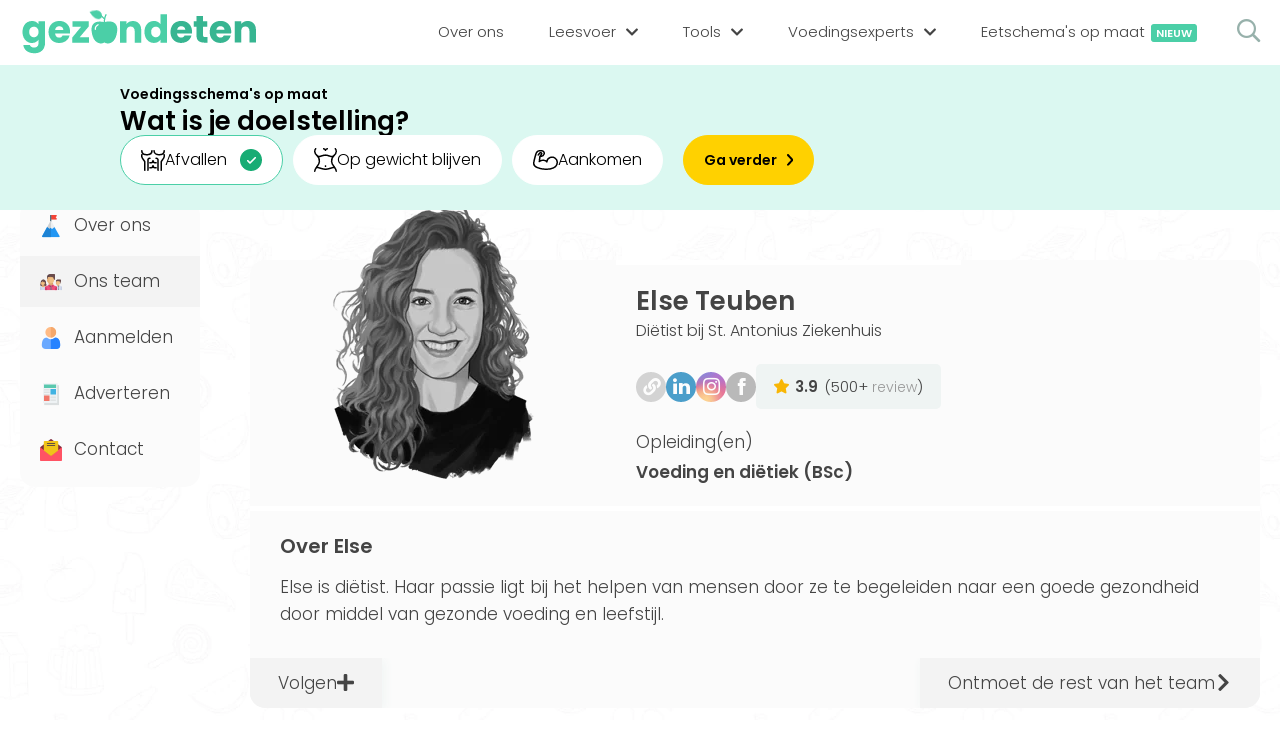

--- FILE ---
content_type: text/html; charset=UTF-8
request_url: https://gezondeten.nl/ons-team/else-teuben
body_size: 10411
content:
			<!DOCTYPE HTML>
			<html lang="nl">
			<head>
                <meta http-equiv="Content-Type" content="text/html; charset=UTF-8" />
                
				                <title>Else Teuben beantwoordt jouw vragen</title>
                                				<meta name="description" content="Else Teuben is onderdeel van gezondeten.nl en beantwoordt met plezier en passie al jouw vragen over eten, diëten, afvallen en meer." />
                                				<meta name="viewport" content="width=device-width, initial-scale=1, user-scalable=yes">
                <link rel="preload" href="https://gezondeten.nl/fonts/gezondeten-4.ttf" as="font" type="font/ttf" crossorigin="anonymous">
                <link rel="preload" href="https://gezondeten.nl/fonts/poppinsLight.woff2" as="font" type="font/woff2" crossorigin="anonymous">
                <link rel="preload" href="https://gezondeten.nl/fonts/poppinsSemibold.woff2" as="font" type="font/woff2" crossorigin="anonymous">
                <link rel="apple-touch-icon" sizes="180x180" href="https://gezondeten.nl/favicons/apple-touch-icon.png">
				<link rel="icon" type="image/png" sizes="32x32" href="https://gezondeten.nl/favicons/favicon-32x32.png">
				<link rel="icon" type="image/png" sizes="16x16" href="https://gezondeten.nl/favicons/favicon-16x16.png">
				<link rel="manifest" href="https://gezondeten.nl/favicons/site.webmanifest">
				<link rel="mask-icon" href="https://gezondeten.nl/favicons/safari-pinned-tab.svg" color="#4bcfa7">
                <meta name="google-site-verification" content="QrfDkw1v180k-CbnpzopOiSZNGV7h8WzP-QzTHhMhKI" />
				<meta name="msapplication-TileColor" content="#ecf5f2">
				<meta name="theme-color" content="#ecf5f2">
                                <link rel="canonical" href="https://gezondeten.nl/ons-team/else-teuben" />
                                                <meta property="og:locale" content="nl_NL" />
                <meta property="og:type" content="article" />
                                <meta property="og:title" content="Else Teuben beantwoordt jouw vragen" />
                                                <meta property="og:description" content="Else Teuben is onderdeel van gezondeten.nl en beantwoordt met plezier en passie al jouw vragen over eten, diëten, afvallen en meer." />
                                <meta property="og:site_name" content="Gezondeten.nl" />
                                                <meta property="og:image" content="https://gezondeten.nl/img/upload/sociaal/else-teuben.png" />
                <meta property="og:image:width" content="1200" />
                <meta property="og:image:height" content="630" />
                <meta name="twitter:image" content="https://gezondeten.nl/img/upload/sociaal/else-teuben.png" />
                <meta name="twitter:card" content="summary_large_image" />
                                                <meta name="twitter:title" content="Else Teuben beantwoordt jouw vragen" />
                                                <meta name="twitter:description" content="Else Teuben is onderdeel van gezondeten.nl en beantwoordt met plezier en passie al jouw vragen over eten, diëten, afvallen en meer." />
                                                <meta name="twitter:url" content="https://gezondeten.nl/ons-team/else-teuben" />
                <meta property="og:url" content="https://gezondeten.nl/ons-team/else-teuben" />
                                
                <style>body{display:none;}</style>

			</head>
			<body>
                <script type="application/ld+json">
                {
                    "@context": "https://schema.org",
                    "@graph": [
                        {
                            "@context": "https://schema.org",
                            "@type": "WebSite",
                            "url": "https://gezondeten.nl/",
                            "potentialAction": {
                                "@type": "SearchAction",
                                "target": {
                                    "@type": "EntryPoint",
                                    "urlTemplate": "https://gezondeten.nl/?search={search_term_string}"
                                },
                                "query-input": "required name=search_term_string"
                            }
                        }
                    ]
                }
                </script>
                <script type="application/ld+json">
                {
                    "@context": "https://schema.org",
                    "@graph": [
                        {
                            "@context": "https://schema.org",
                            "@type": "WebSite",
                            "id": "https://gezondeten.nl/#website",
                            "url": "https://gezondeten.nl/",
                            "publisher": { 
                                "@id": "https://gezondeten.nl/#organization" 
                            },
                            "copyrightHolder": { 
                                "@id": "https://gezondeten.nl/#organization" 
                            }
                        }
                    ]
                }
                </script>
                <script type="application/ld+json">
                {
                    "@context": "https://schema.org",
                    "@graph": [
                        {
                            "@type": "Organization",
                            "@id": "https://gezondeten.nl/#organization",
                            "url": "https://gezondeten.nl/",
                                  
                            "sameAs": [
                                "https://www.instagram.com/gezondeten.nl","https://nl.pinterest.com/gezondetennl/","https://www.facebook.com/gezondeten.nl","https://www.linkedin.com/company/gezondeten-nl/"                            ],
                                                        "name": "Gezondeten.nl",
                            "email": "info@gezondeten.nl",
                            "address": {
                                "@type": "PostalAddress",
                                "streetAddress": "Arlandaweg 92",
                                "addressLocality": "Amsterdam",
                                "addressRegion": "Noord-Holland",
                                "postalCode": "1043EX",
                                "addressCountry": "Nederland"
                            },
                            "logo": {
                                "@type": "ImageObject",
                                "@id": "https://gezondeten.nl/#logo",
                                "inLanguage": "nl",
                                "url": "https://gezondeten.nl/img/apple.png",
                                "width": 700,
                                "height": 700,
                                "caption": "Gezondeten.nl"
                            },
                            "knowsAbout": "Gezonde voeding, sporten ect.",
                            "foundingDate": "2021",
                            "slogan": "Gezond eten voor iedereen",
                            "legalName": "Digiheld B.V.",
                            "contactPoint" : {
                                "@type" : "ContactPoint",
                                "@id": "https://gezondeten.nl/#contactPoint",
                                "email" : "info@gezondeten.nl",
                                "contactType" : "customer service"
                            }
                                                        ,"founder": [
                                                                {
                                    "@type": "Person",
                                    "name": "Martijn Pothof",
                                    "url": "https://gezondeten.nl/ons-team/martijn-pothof",
                                          
                                    "sameAs": [
                                        "https://gezondeten.nl","https://www.linkedin.com/in/martijnpothof/","https://instagram.com/martijn_pothof"                                    ],
                                                                        "alumniOf":{
                                        "@id": "https://gezondeten.nl/#organization"
                                    }
                                },                                                                {
                                    "@type": "Person",
                                    "name": "Terry Schouten",
                                    "url": "https://gezondeten.nl/ons-team/terry-schouten",
                                          
                                    "sameAs": [
                                        "https://www.linkedin.com/in/terryschouten/?originalSubdomain=nl","https://www.instagram.com/terr11/"                                    ],
                                                                        "alumniOf":{
                                        "@id": "https://gezondeten.nl/#organization"
                                    }
                                }                                                            ]
                                                        ,"numberOfEmployees": {
                                "@type": "QuantitativeValue",
                                "value": 45,
                                "minValue": 40,
                                "maxValue": 50                            }
                        }
                    ]
                }
                </script>
                  
				<header id="header">
					<div class="container">
                        <div class="left">
                            <a class="logo" href="https://gezondeten.nl/">
                                <svg style="max-width: 13px;" xmlns="http://www.w3.org/2000/svg" fill-rule="evenodd" stroke-linejoin="round" stroke-miterlimit="2" clip-rule="evenodd" viewBox="0 0 42 29">
                                    <path fill="#4bcfa7" fill-rule="nonzero" d="M40.13 23.61c1.61-2.34 1.58-3.37 1.63-4.48.2-4.88-1.63-9.77-4.89-13.43C33.21 1.83 27.31 0 19.77 0A69.03 69.03 0 001.45 3.05c-1.6.5-1.78 1.78-1.01 3.26 9.56 14.86 19.13 22.4 28.09 22.4 4.47 0 9.07-1.42 11.6-5.1z"/>
                                </svg>
                                <img src="https://gezondeten.nl/img/gezondeten-logo-header.svg" alt="Gezondeten.nl" width="280" height="51">
                            </a>
                        </div>
                        <div class="right">
                            <nav>
                                <div class="searchField">
                                    <span class="icon icon-search" onclick="search('Menu')"></span>
                                    <input type="text" name="search" id="searchMenu" value="" placeholder="Zoeken..." onkeydown="if(event.keyCode === 13)search('Menu')">
                                </div>
                                <ul>
                                    <li>
                                        <span>
                                            <a href="https://gezondeten.nl/over-ons">
                                                <span class="title">Over ons</span>
                                            </a>
                                        </span>
                                    </li>
                                    <li class="sub sub1">
                                        <span>
                                            <span>Leesvoer</span>
                                            <span class="icon icon-simple-arrow"></span>
                                        </span>
                                        <ul>
                                            <li class="title"><h4>Categorieën</h4></li>
                                                                                        <li>
                                                <a href="https://gezondeten.nl/dieten">
                                                    <span><span class="icon-diet"><span class="path1"></span><span class="path2"></span><span class="path3"></span><span class="path4"></span><span class="path5"></span><span class="path6"></span><span class="path7"></span><span class="path8"></span><span class="path9"></span><span class="path10"></span><span class="path11"></span><span class="path12"></span><span class="path13"></span><span class="path14"></span><span class="path15"></span><span class="path16"></span><span class="path17"></span><span class="path18"></span><span class="path19"></span><span class="path20"></span><span class="path21"></span><span class="path22"></span><span class="path23"></span></span></span>
                                                    Diëten                                                </a>
                                            </li>
                                                                                        <li>
                                                <a href="https://gezondeten.nl/gezond-leven">
                                                    <span><span class="icon-books"><span class="path1"></span><span class="path2"></span><span class="path3"></span><span class="path4"></span><span class="path5"></span><span class="path6"></span><span class="path7"></span></span></span>
                                                    Gezond leven                                                </a>
                                            </li>
                                                                                        <li>
                                                <a href="https://gezondeten.nl/medisch">
                                                    <span><span class="icon-pharmacy"></span></span>
                                                    Medisch                                                </a>
                                            </li>
                                                                                        <li>
                                                <a href="https://gezondeten.nl/sporten">
                                                    <span><span class="icon-outfit"><span class="path1"></span><span class="path2"></span><span class="path3"></span><span class="path4"></span><span class="path5"></span><span class="path6"></span></span></span>
                                                    Sporten                                                </a>
                                            </li>
                                                                                        <li>
                                                <a href="https://gezondeten.nl/voeding">
                                                    <span><span class="icon-dairy-products"><span class="path1"></span><span class="path2"></span><span class="path3"></span><span class="path4"></span><span class="path5"></span><span class="path6"></span><span class="path7"></span><span class="path8"></span><span class="path9"></span><span class="path10"></span><span class="path11"></span><span class="path12"></span><span class="path13"></span><span class="path14"></span><span class="path15"></span><span class="path16"></span><span class="path17"></span><span class="path18"></span><span class="path19"></span><span class="path20"></span><span class="path21"></span><span class="path22"></span><span class="path23"></span><span class="path24"></span><span class="path25"></span><span class="path26"></span><span class="path27"></span><span class="path28"></span><span class="path29"></span><span class="path30"></span><span class="path31"></span><span class="path32"></span><span class="path33"></span><span class="path34"></span><span class="path35"></span></span></span>
                                                    Voeding                                                </a>
                                            </li>
                                                                                        <li>
                                                <a href="https://gezondeten.nl/voedingsstoffen">
                                                    <span><span class="icon-pyramid"><span class="path1"></span><span class="path2"></span><span class="path3"></span><span class="path4"></span><span class="path5"></span><span class="path6"></span><span class="path7"></span><span class="path8"></span><span class="path9"></span><span class="path10"></span><span class="path11"></span><span class="path12"></span></span></span>
                                                    Voedingsstoffen                                                </a>
                                            </li>
                                                                                    </ul>
                                    </li>
                                    <li class="sub sub2">
                                        <span>
                                            <span>Tools</span>
                                            <span class="icon icon-simple-arrow"></span>
                                        </span>
                                        <ul>
                                            <li class="title"><h4>Tools</h4></li>
                                                                                        <li>
                                                <a href="https://gezondeten.nl/bmi-berekenen">
                                                    <span><span class="icon-tool-bmi"><span class="path1"></span><span class="path2"></span><span class="path3"></span><span class="path4"></span><span class="path5"></span><span class="path6"></span><span class="path7"></span><span class="path8"></span><span class="path9"></span></span></span>
                                                    BMI berekenen                                                </a>
                                            </li>
                                                                                        <li>
                                                <a href="https://gezondeten.nl/caloriebehoefte-berekenen">
                                                    <span><span class="icon-carrot"><span class="path1"></span><span class="path2"></span><span class="path3"></span><span class="path4"></span><span class="path5"></span><span class="path6"></span><span class="path7"></span><span class="path8"></span><span class="path9"></span><span class="path10"></span><span class="path11"></span><span class="path12"></span></span></span>
                                                    Caloriebehoefte berekenen                                                </a>
                                            </li>
                                                                                        <li>
                                                <a href="https://gezondeten.nl/ideale-gewicht">
                                                    <span><span class="icon-tool-weight"><span class="path1"></span><span class="path2"></span><span class="path3"></span><span class="path4"></span><span class="path5"></span></span></span>
                                                    Ideale gewicht berekenen                                                </a>
                                            </li>
                                                                                        <li>
                                                <a href="https://gezondeten.nl/calorieen-verbranden">
                                                    <span><span class="icon-flame"><span class="path1"></span><span class="path2"></span></span></span>
                                                    Calorieverbruik berekenen                                                </a>
                                            </li>
                                                                                        <li class="title"><h4>Quiz</h4></li>
                                                                                        <li>
                                                <a href="https://gezondeten.nl/hoe-gezond-eet-jij">
                                                    <span><span class="icon-quiz"></span></span>
                                                    Hoe gezond eet jij?                                                </a>
                                            </li>
                                                                                    </ul>
                                    </li>
                                    <li class="sub sub3">
                                        <span>
                                            <span>Voedingsexperts</span>
                                            <span class="icon icon-simple-arrow"></span>
                                        </span>
                                        <ul>
                                            <li class="title"><h4>Voedingsexpert zoeken</h4></li>
                                            <li>
                                                <span onclick="popupLoader('CoachSearchLocation')">
                                                    <span>
                                                        <span class="icon-location"><span class="path1"></span><span class="path2"></span><span class="path3"></span><span class="path4"></span></span>
                                                    </span>
                                                    Zoeken op locatie
                                                </span> 
                                            </li>
                                            <li>
                                                <a href="https://gezondeten.nl/vind-jouw-ideale-voedingsexpert" title="Matching tool">
                                                    <span>
                                                        <span class="icon-target"><span class="path1"></span><span class="path2"></span><span class="path3"></span><span class="path4"></span><span class="path5"></span><span class="path6"></span><span class="path7"></span><span class="path8"></span></span>
                                                    </span>
                                                    Matching tool
                                                </a>
                                            </li>
                                            <li class="title"><h4>Voor voedingsexperts</h4></li>
                                            <li>
                                                                                                <a href="https://gezondeten.nl/bedrijf-aanmelden" title="Bedrijf aanmelden">
                                                    <span>
                                                        <span class="icon-edit"><span class="path1"></span><span class="path2"></span><span class="path3"></span><span class="path4"></span><span class="path5"></span><span class="path6"></span><span class="path7"></span><span class="path8"></span></span>
                                                    </span>
                                                    Bedrijf aanmelden
                                                </a>
                                                                                            </li>
                                            <li>
                                                                                                <span onclick="popupLoader('Login')">
                                                    <span>
                                                        <span class="icon-unlock"><span class="path1"></span><span class="path2"></span><span class="path3"></span><span class="path4"></span><span class="path5"></span></span>
                                                    </span>
                                                    Inloggen                                                </span>
                                                                                            </li>
                                        </ul>
                                    </li>
                                    <li class="sub sub4">
                                        <span>
                                            <span>Informatie</span>
                                            <span class="icon icon-simple-arrow"></span>
                                        </span>
                                        <ul>
                                                                                        <li>
                                                <a href="https://gezondeten.nl/over-ons">
                                                    <span class="icon-mission"><span class="path1"></span><span class="path2"></span><span class="path3"></span><span class="path4"></span><span class="path5"></span><span class="path6"></span><span class="path7"></span></span>                                                    Over ons                                                </a>   
                                            </li>
                                                                                        <li>
                                                <a href="https://gezondeten.nl/ons-team">
                                                    <span class="icon-team"><span class="path1"></span><span class="path2"></span><span class="path3"></span><span class="path4"></span><span class="path5"></span><span class="path6"></span><span class="path7"></span><span class="path8"></span><span class="path9"></span><span class="path10"></span><span class="path11"></span><span class="path12"></span></span>                                                    Ons team                                                </a>   
                                            </li>
                                                                                        <li>
                                                <a href="https://gezondeten.nl/bedrijf-aanmelden">
                                                    <span class="icon-signin"><span class="path1"></span><span class="path2"></span><span class="path3"></span><span class="path4"></span></span>                                                    Aanmelden                                                </a>   
                                            </li>
                                                                                        <li>
                                                <span onclick="popupLoader('Contact')">
                                                    <span class="icon-email"><span class="path1"></span><span class="path2"></span><span class="path3"></span><span class="path4"></span><span class="path5"></span></span>
                                                    Contact
                                                </span> 
                                            </li>
                                        </ul>
                                    </li>
                                    <li style="order: 0;">
                                        <span>
                                            <a href="https://eetschema.gezondeten.nl/">
                                                <span class="title">Eetschema's op maat<span class="new">Nieuw</span></span>
                                            </a>
                                        </span>
                                    </li>
                                    <li class="login">
                                        <span>
                                                                                        <span onclick="popupLoader('Login')">
                                                <span class="title">Inloggen</span>
                                            </span>
                                                                                    </span>
                                    </li>
                                </ul>
                            </nav>
                            <div id="menuMob">
                                <span></span>
                                <span></span>
                                <span></span>
                            </div>
                            <span onclick="popupLoader('SearchField')">
                                <span class="icon-search"></span>
                            </span>
                        </div>
					</div>
                            <div class="fc-widget2304 fc-widget2304-style-gezondeten-banner" data-fc-widget="banner">
            <div class="fc-widget-form">
                <fieldset>
                    
                    <div style="margin-top: -9px;">
                        <legend>Voedingsschema's op maat</legend>
                        <label class="fc-widget-label" for="fc-mp-goal-0">Wat is je doelstelling?</label>
                    </div>

                    <form action="https://eetschema.gezondeten.nl/aanmelden" method="get" class="fc-widget-fields fc-widget-fields--desktop">
                        <input type="hidden" name="code" value="gezondnl">

                        <input type="radio" id="fc-mp-goal-lose-weight-0" name="mp_user_personal_goal" value="afvallen" checked="">
                        <label class="fc-widget-radio-label" for="fc-mp-goal-lose-weight-0">
                            <svg xmlns="http://www.w3.org/2000/svg" width="23.57" height="21" viewBox="0 0 23.57 21"><path fill="none" stroke="#000" stroke-linecap="round" stroke-linejoin="round" stroke-width="1.5" d="M8.02542401 12 9.02860201 12C10.1366818 12 11.034958 11.1045695 11.034958 10L11.034958 10M14.044492 12 13.041314 12C11.9332342 12 11.034958 11.1045695 11.034958 10L11.034958 10M8.02542401 17 9.02860201 17C10.1366818 17 11.034958 16.1045695 11.034958 15L11.034958 15M14.044492 17 13.041314 17C11.9332342 17 11.034958 16.1045695 11.034958 15L11.034958 15M6.01906801 19.5 6.01906801 9.5C6.01906801 8.3954305 6.91734419 7.5 8.02542401 7.5M16.050848 19.5 16.050848 9.5C16.050848 8.3954305 15.1525718 7.5 14.044492 7.5M22.069916 4 22.069916 5.289C22.069916 6.07878855 21.8353283 6.85089592 21.3957804 7.508L19.060382 11 19.060382 19.5M3.009534 19.5 3.009534 11 .674135617 7.508C.234587715 6.85089592 0 6.07878855 0 5.289L0 4M10.03178 0C10.03178 2.761 7.52383501 4 5.01589001 4 2.507945 4 0 2.761 0 0L0 0M12.038136 0C12.038136 2.761 14.546081 4 17.054026 4 19.561971 4 22.069916 2.761 22.069916 0L22.069916 0" transform="translate(.75 .75)"></path></svg>
                            Afvallen
                        </label>

                        <input type="radio" id="fc-mp-goal-stay-on-weight-0" name="mp_user_personal_goal" value="op-gewicht-blijven">
                        <label class="fc-widget-radio-label" for="fc-mp-goal-stay-on-weight-0">
                            <svg height="23.500016" viewBox="0 0 23.5 23.500016" width="23.5" xmlns="http://www.w3.org/2000/svg"><g style="stroke:#000;stroke-width:1.5;fill:none;fill-rule:evenodd;stroke-linecap:round;stroke-linejoin:round" transform="translate(.75 .750016)"><path d="m.95652174 0c-1.43478261 1.43478261-1.20808696 4.59130435.95652174 6.2173913 1.91304348 1.43478261 2.86956522 2.39130435 2.86956522 6.2173913 0 3.826087-4.7826087 6.2173913-4.7826087 9.5652174"></path><path d="m21.0434783 0c1.4347826 1.43478261 1.2080869 4.59130435-.9565218 6.2173913-1.9130435 1.43478261-2.8695652 2.39130435-2.8695652 6.2173913 0 3.826087 4.7826087 6.2173913 4.7826087 9.5652174"></path><path d="m3.53913043 7.65217391c3.34782609 0 4.11304348-1.43478261 7.46086957-1.43478261 3.3478261 0 3.1565217 1.43478261 7.4608696 1.43478261"></path><path d="m1.7733913 18.173913c2.39130435 0 5.87878261 1.9130435 9.2266087 1.9130435 3.3478261 0 6.8353043-1.9130435 9.2266087-1.9130435"></path><path d="m11 16.73913v.478261"></path><path d="m9.08695652 0c.95652178 0 1.91304348 1.43478261 1.91304348 1.43478261.2842184-.82451008 1.0419326-1.39279574 1.9130435-1.43478261"></path></g></svg>
                            Op gewicht blijven
                        </label>

                        <input type="radio" id="fc-mp-goal-gain-weight-0" name="mp_user_personal_goal" value="aankomen">
                        <label class="fc-widget-radio-label" for="fc-mp-goal-gain-weight-0">
                            <svg height="20.555411" viewBox="0 0 24.497622 20.5554105" width="24.497622" xmlns="http://www.w3.org/2000/svg"><path d="m4.34388382 4.34731075 1.58676842-1.98889467c.34861802-.40294932.94838081-.47030393 1.37769187-.15471766.42931105.31558627.54398712.90812442.26341794 1.3610964l-1.55416359 2.41275747-.54341384 5.16243151c1.65197808-1.88021189 6.27099578-1.88021189 7.33608688.3369166.0893058-1.81912057 1.142317-3.45241322 2.7623745-4.2846324 1.6200576-.83221919 3.5610361-.73693102 5.0917878.24997037s2.418719 2.71548223 2.3294132 4.53460273c0 10.6943845-22.95380083 7.6077939-22.95380083 1.6193733-.32604831-1.6193733 1.42374427-8.03165663 2.17365538-10.5857017.21120102-.67246836.55900402-1.29407372 1.02161803-1.82587052.59897494-.72624517 1.48261476-1.1581588 2.42362574-1.18464218h2.03236778c.86285031.00548915 1.66459278.44627838 2.13152742 1.17189042.46693468.72561204.53592368 1.63793142.18341558 2.42550923-.39028358 1.14962259-1.38698983 1.98719087-2.58664992 2.17365538l-1.40200772.20649726" fill="none" stroke="#000" stroke-linecap="round" stroke-linejoin="round" stroke-width="1.5" transform="translate(.746835 .75)"></path></svg>
                            Aankomen
                        </label>

                        <button type="submit">
                            <span>Ga verder</span>
                        </button>
                    </form>

                    <form action="https://eetschema.gezondeten.nl/aanmelden" method="get" class="fc-widget-fields fc-widget-fields--mobile">
                        <input type="hidden" name="code" value="gezondnl">

                        <select name="mp_user_personal_goal" id="fc-mp-goal-0">
                            <option value="afvallen">Afvallen</option>
                            <option value="op-gewicht-blijven">Op gewicht blijven</option>
                            <option value="aankomen">Aankomen</option>
                        </select>
                            
                        <button type="submit">
                            <span>Ga verder</span>
                        </button>
                    </form>
                </fieldset>
            </div>
        </div>
        				</header>
                                <main >
                <div id="searchContainer" class="container complexContainer"></div>
                <div class="mainContainer container teamsubContainer">
			            <style>
            .mainLeft {
                position: sticky;
                margin-right: 50px;
                min-width: 180px;
                height: 100%;
                top: 90px;
                z-index: 9;
                background-color: #fbfbfb;
                border-radius: 15px;
                overflow: hidden;
            }
            .mainLeft ~ .mainCenter {
                width: calc(100% - 230px);
            }
            .col .menu {
                margin-bottom: 12px;
            }
            .col .menu a {
                margin-bottom: 5px;
                transition: background-color 0.6s ease;
            }
            .col .menu a:hover,
            .col .menu a.active {
                background-color: #f3f3f3;
            }
            .col .menu .content [class^="icon-"] {
                font-size: 22px;
                margin-right: 12px;
            }
            @media screen and (min-width:320px) and (max-width:1260px) {
                .mainLeft {
                    display: none;
                }
                .mainLeft ~ .mainCenter {
                    width: 100%;
                }
            }
            </style>
            <nav class="mainLeft">
                <div id="left" class="col">
                    <div class="pages menu">
                        <div class="content">
                                                        <a class="" href="https://gezondeten.nl/over-ons">
                                <span class="icon-mission"><span class="path1"></span><span class="path2"></span><span class="path3"></span><span class="path4"></span><span class="path5"></span><span class="path6"></span><span class="path7"></span></span>                                Over ons                            </a>
                                                        <a class="active" href="https://gezondeten.nl/ons-team">
                                <span class="icon-team"><span class="path1"></span><span class="path2"></span><span class="path3"></span><span class="path4"></span><span class="path5"></span><span class="path6"></span><span class="path7"></span><span class="path8"></span><span class="path9"></span><span class="path10"></span><span class="path11"></span><span class="path12"></span></span>                                Ons team                            </a>
                                                        <a class="" href="https://gezondeten.nl/bedrijf-aanmelden">
                                <span class="icon-signin"><span class="path1"></span><span class="path2"></span><span class="path3"></span><span class="path4"></span></span>                                Aanmelden                            </a>
                                                        <a href="https://gezondeten.nl/pdf/mediakit-gezondeten.nl.pdf" download="Mediakit Gezondeten.nl.pdf">
                                <span class="icon-article"><span class="path1"></span><span class="path2"></span><span class="path3"></span><span class="path4"></span><span class="path5"></span></span>
                                <span>Adverteren</span>
                            </a>
                            <a href="#" onclick="popupLoader('Contact')">
                                <span class="icon-email"><span class="path1"></span><span class="path2"></span><span class="path3"></span><span class="path4"></span><span class="path5"></span></span>
                                <span>Contact</span>
                            </a>
                        </div>
                    </div>
                </div>
            </nav>
                    <script type="application/ld+json">
        {
            "@context": "https://schema.org",
            "@graph": [
                {
                    "@type": "Person",
                    "@id": "https://gezondeten.nl/ons-team/else-teuben#author",
                    "url": "https://gezondeten.nl/ons-team/else-teuben",
                    "name": "Else Teuben",
                    "image": {
                        "@type": "ImageObject",
                        "@id": "https://gezondeten.nl//ons-team/else-teuben#authorImage",
                        "url": "https://gezondeten.nl/img/upload/account/20/else-teuben.png",
                        "inLanguage": "nl",
                        "caption": "Else Teuben beantwoordt jouw vragen | Gezondeten.nl"
                    },
                    "alumniOf":{
                        "@id": "https://gezondeten.nl/#educationalOrganization"
                    },
                                        "description": "Else is diëtist. Haar passie ligt bij het helpen van mensen door ze te begeleiden naar een goede gezondheid door middel van gezonde voeding en leefstijl...."
                }
            ]
        }
        </script>
   
        <div class="mainCenter team smallGap">
            <input type="hidden" id="accountId" value="20">
            <input type="hidden" id="type" value="account">
            <div class="items teamSub">
                <div class="box">
                    <div class="imageContent">
                        <div class="image">
                            <picture>
                                                                <source srcset="https://gezondeten.nl/img/upload/account/20/else-teuben.png.webp" type="image/webp">
                                                                <source srcset="https://gezondeten.nl/img/upload/account/20/else-teuben.png" alt="Else Teuben beantwoordt jouw vragen | Gezondeten.nl" type="image/png">
                                <img class="topImage" src="https://gezondeten.nl/img/upload/account/20/else-teuben.png" alt="Else Teuben beantwoordt jouw vragen | Gezondeten.nl" width="240" height="280">
                            </picture>
                        </div>
                        <div class="content">
                            <h1>Else Teuben</h1>
                            <span>Diëtist bij St. Antonius Ziekenhuis</span>
                                                        <div class="bar">
                                <div class="social">
                                                                                                            <span>
                                        <span class="iconCircle link">
                                            <span class="icon-link"></span>
                                        </span>
                                    </span>
                                                                        
                                                                        <a href="https://www.linkedin.com/in/else-teuben-577420168/" target="_blank" rel="nofollow" class="tooltip" data-title="Else Teuben Linkedin" aria-label="Else Teuben Linkedin">
                                        <span class="iconCircle linkedin active">
                                            <span class="icon-linkedin"></span>
                                        </span>
                                    </a>
                                                                        
                                                                        <a href="https://www.instagram.com/elseteuben/" target="_blank" rel="nofollow" class="tooltip" data-title="Else Teuben Instagram" aria-label="Else Teuben Instagram">
                                        <span class="iconCircle instagram active">
                                            <span class="icon-instagram"></span>
                                        </span>
                                    </a>
                                                                        
                                                                        <span>
                                        <span class="iconCircle facebook">
                                            <span class="icon-facebook"></span>
                                        </span>
                                    </span>
                                                                    </div>
                                                                        <div id="account20" class="ratingBox" data-id="20" data-type="account" data-voting="0" data-mob="">
            <div class="ratings boxGrey">
                <input class="itemId" type="hidden" value="20">
                <input class="itemVoting" type="hidden" value="0">
                <input class="typeItem" type="hidden" value="account">
                <span class="count"><span class="icon icon-loop active"></span></span>
            </div>
        </div>
                                                                    </div>
                                                        
                                                        <div class="education">
                                <h4>Opleiding(en)</h4>
                                  
                                <strong>Voeding en diëtiek (BSc)</strong>
                                                                                            </div>
                                                    </div>
                    </div>
                    <h2>Over Else</h2>
                    <p>Else is diëtist. Haar passie ligt bij het helpen van mensen door ze te begeleiden naar een goede gezondheid door middel van gezonde voeding en leefstijl.</p>
                    <div class="bottom">
                                                <span class="btn white  follow20" onclick="followAuthor(20)">Volgen <span class="icon icon-plus"></span></span>
                                                <a class="btn white" href="https://gezondeten.nl/ons-team">Ontmoet de rest van het team <span class="icon icon-simple-arrow"></span></a>
                    </div>
                </div>
            </div>
            <div class="mainContent">
                <div id="itemsLoad" data-max="8">
                        <div class="typePost answer" onclick="boxClick(this)">
            <a class="image" lang="en" href="https://gezondeten.nl/gezond-leven/antwoorden/wanneer-effect-gezond-eten" title="Wanneer begin je een effect van gezond eten te merken?">
                <img src="https://gezondeten.nl/img/icons/algemeen.svg" alt="Gezond leven" width="78" height="78" loading="lazy">
                <span>Gezond leven</span>
            </a>
            <div class="content box">
                <div>
                    <a href="https://gezondeten.nl/gezond-leven/antwoorden/wanneer-effect-gezond-eten" title="Wanneer begin je een effect van gezond eten te merken?">
                        <h3>Wanneer begin je een effect van gezond eten te merken?</h3>
                    </a>
                    <p>
                                                Het nut van gezond eten
Gezond eten kan er voor zorgen dat je jezelf fitter voelt, wat zich kan uiten in een betere nac...                    </p>
                </div>
                <div class="bottom">
                            <div id="answer4263" class="ratingBox" data-id="4263" data-type="answer" data-voting="0" data-mob="">
            <div class="ratings boxGrey">
                <input class="itemId" type="hidden" value="4263">
                <input class="itemVoting" type="hidden" value="0">
                <input class="typeItem" type="hidden" value="answer">
                <span class="count"><span class="icon icon-loop active"></span></span>
            </div>
        </div>
                            <a href="https://gezondeten.nl/gezond-leven/antwoorden/wanneer-effect-gezond-eten" class="btn white">
                        <span>Lees verder</span> <span class="icon icon-simple-arrow"></span>
                    </a>
                </div>
            </div>
        </div>
                <div class="typePost answer" onclick="boxClick(this)">
            <a class="image" lang="en" href="https://gezondeten.nl/medisch/antwoorden/voeding-invloed-kankermedicatie" title="Welke invloed heeft voeding op de werking van kankermedicatie?">
                <img src="https://gezondeten.nl/img/icons/medisch.svg" alt="Medisch" width="78" height="78" loading="lazy">
                <span>Medisch</span>
            </a>
            <div class="content box">
                <div>
                    <a href="https://gezondeten.nl/medisch/antwoorden/voeding-invloed-kankermedicatie" title="Welke invloed heeft voeding op de werking van kankermedicatie?">
                        <h3>Welke invloed heeft voeding op de werking van kankermedicatie?</h3>
                    </a>
                    <p>
                                                Ja, voeding heeft invloed op hoe medicijnen tegen kanker werken.
Dranken
Allereerst is het drinken van alcohol af te r...                    </p>
                </div>
                <div class="bottom">
                            <div id="answer3939" class="ratingBox" data-id="3939" data-type="answer" data-voting="0" data-mob="">
            <div class="ratings boxGrey">
                <input class="itemId" type="hidden" value="3939">
                <input class="itemVoting" type="hidden" value="0">
                <input class="typeItem" type="hidden" value="answer">
                <span class="count"><span class="icon icon-loop active"></span></span>
            </div>
        </div>
                            <a href="https://gezondeten.nl/medisch/antwoorden/voeding-invloed-kankermedicatie" class="btn white">
                        <span>Lees verder</span> <span class="icon icon-simple-arrow"></span>
                    </a>
                </div>
            </div>
        </div>
                <div class="typePost answer" onclick="boxClick(this)">
            <a class="image" lang="en" href="https://gezondeten.nl/medisch/antwoorden/invloed-voedingsstoffen-kankermedicatie" title="Hebben voedingsstoffen invloed op de werking van kankermedicatie?">
                <img src="https://gezondeten.nl/img/icons/medisch.svg" alt="Medisch" width="78" height="78" loading="lazy">
                <span>Medisch</span>
            </a>
            <div class="content box">
                <div>
                    <a href="https://gezondeten.nl/medisch/antwoorden/invloed-voedingsstoffen-kankermedicatie" title="Hebben voedingsstoffen invloed op de werking van kankermedicatie?">
                        <h3>Hebben voedingsstoffen invloed op de werking van kankermedicatie?</h3>
                    </a>
                    <p>
                                                Verminderd effect
Ja, voedingsstoffen hebben invloed op hoe medicijnen tegen kanker werken. Antioxidanten, zoals vitami...                    </p>
                </div>
                <div class="bottom">
                            <div id="answer3940" class="ratingBox" data-id="3940" data-type="answer" data-voting="0" data-mob="">
            <div class="ratings boxGrey">
                <input class="itemId" type="hidden" value="3940">
                <input class="itemVoting" type="hidden" value="0">
                <input class="typeItem" type="hidden" value="answer">
                <span class="count"><span class="icon icon-loop active"></span></span>
            </div>
        </div>
                            <a href="https://gezondeten.nl/medisch/antwoorden/invloed-voedingsstoffen-kankermedicatie" class="btn white">
                        <span>Lees verder</span> <span class="icon icon-simple-arrow"></span>
                    </a>
                </div>
            </div>
        </div>
                <div class="typePost answer" onclick="boxClick(this)">
            <a class="image" lang="en" href="https://gezondeten.nl/medisch/antwoorden/hoge-bloedsuikerspiegel-diabetes-kankercellen" title="Kan een hoge bloedsuiker bij diabetes de groei van kankercellen bevorderen?">
                <img src="https://gezondeten.nl/img/icons/medisch.svg" alt="Medisch" width="78" height="78" loading="lazy">
                <span>Medisch</span>
            </a>
            <div class="content box">
                <div>
                    <a href="https://gezondeten.nl/medisch/antwoorden/hoge-bloedsuikerspiegel-diabetes-kankercellen" title="Kan een hoge bloedsuiker bij diabetes de groei van kankercellen bevorderen?">
                        <h3>Kan een hoge bloedsuiker bij diabetes de groei van kankercellen bevorderen?</h3>
                    </a>
                    <p>
                                                Er is onvoldoende onderzoek gedaan om uitspraken te doen over de groei van kankercellen door een hoge bloedsuiker bij di...                    </p>
                </div>
                <div class="bottom">
                            <div id="answer3938" class="ratingBox" data-id="3938" data-type="answer" data-voting="0" data-mob="">
            <div class="ratings boxGrey">
                <input class="itemId" type="hidden" value="3938">
                <input class="itemVoting" type="hidden" value="0">
                <input class="typeItem" type="hidden" value="answer">
                <span class="count"><span class="icon icon-loop active"></span></span>
            </div>
        </div>
                            <a href="https://gezondeten.nl/medisch/antwoorden/hoge-bloedsuikerspiegel-diabetes-kankercellen" class="btn white">
                        <span>Lees verder</span> <span class="icon icon-simple-arrow"></span>
                    </a>
                </div>
            </div>
        </div>
                <div class="typePost answer" onclick="boxClick(this)">
            <a class="image" lang="en" href="https://gezondeten.nl/medisch/antwoorden/casene-kankerverwekkend" title="Is caseïne kankerverwekkend?">
                <img src="https://gezondeten.nl/img/icons/medisch.svg" alt="Medisch" width="78" height="78" loading="lazy">
                <span>Medisch</span>
            </a>
            <div class="content box">
                <div>
                    <a href="https://gezondeten.nl/medisch/antwoorden/casene-kankerverwekkend" title="Is caseïne kankerverwekkend?">
                        <h3>Is caseïne kankerverwekkend?</h3>
                    </a>
                    <p>
                                                Wat is caseïne?
Caseïne is een eiwit afkomstig uit melk. 80% van de eiwitten in melk is caseïne. Caseïne helpt ons lich...                    </p>
                </div>
                <div class="bottom">
                            <div id="answer3941" class="ratingBox" data-id="3941" data-type="answer" data-voting="0" data-mob="">
            <div class="ratings boxGrey">
                <input class="itemId" type="hidden" value="3941">
                <input class="itemVoting" type="hidden" value="0">
                <input class="typeItem" type="hidden" value="answer">
                <span class="count"><span class="icon icon-loop active"></span></span>
            </div>
        </div>
                            <a href="https://gezondeten.nl/medisch/antwoorden/casene-kankerverwekkend" class="btn white">
                        <span>Lees verder</span> <span class="icon icon-simple-arrow"></span>
                    </a>
                </div>
            </div>
        </div>
                <div class="typePost answer" onclick="boxClick(this)">
            <a class="image" lang="en" href="https://gezondeten.nl/medisch/antwoorden/smaakveranderingen" title="Wat kan je doen bij smaakveranderingen?">
                <img src="https://gezondeten.nl/img/icons/medisch.svg" alt="Medisch" width="78" height="78" loading="lazy">
                <span>Medisch</span>
            </a>
            <div class="content box">
                <div>
                    <a href="https://gezondeten.nl/medisch/antwoorden/smaakveranderingen" title="Wat kan je doen bij smaakveranderingen?">
                        <h3>Wat kan je doen bij smaakveranderingen?</h3>
                    </a>
                    <p>
                                                Er zijn verschillende oorzaken voor smaakverandering. Veelal is de oorzaak een ziekte zoals corona of kanker.
Tips voor...                    </p>
                </div>
                <div class="bottom">
                            <div id="answer3942" class="ratingBox" data-id="3942" data-type="answer" data-voting="0" data-mob="">
            <div class="ratings boxGrey">
                <input class="itemId" type="hidden" value="3942">
                <input class="itemVoting" type="hidden" value="0">
                <input class="typeItem" type="hidden" value="answer">
                <span class="count"><span class="icon icon-loop active"></span></span>
            </div>
        </div>
                            <a href="https://gezondeten.nl/medisch/antwoorden/smaakveranderingen" class="btn white">
                        <span>Lees verder</span> <span class="icon icon-simple-arrow"></span>
                    </a>
                </div>
            </div>
        </div>
                <div class="typePost answer" onclick="boxClick(this)">
            <a class="image" lang="en" href="https://gezondeten.nl/medisch/antwoorden/oorzaken-gebrek-eetlust" title="Wat zijn de oorzaken van een gebrek aan eetlust?">
                <img src="https://gezondeten.nl/img/icons/medisch.svg" alt="Medisch" width="78" height="78" loading="lazy">
                <span>Medisch</span>
            </a>
            <div class="content box">
                <div>
                    <a href="https://gezondeten.nl/medisch/antwoorden/oorzaken-gebrek-eetlust" title="Wat zijn de oorzaken van een gebrek aan eetlust?">
                        <h3>Wat zijn de oorzaken van een gebrek aan eetlust?</h3>
                    </a>
                    <p>
                                                Soms heb je wat minder trek en soms heb je helemaal geen eetlust. Gebrek aan eetlust is vaak een teken van het lichaam d...                    </p>
                </div>
                <div class="bottom">
                            <div id="answer3669" class="ratingBox" data-id="3669" data-type="answer" data-voting="0" data-mob="">
            <div class="ratings boxGrey">
                <input class="itemId" type="hidden" value="3669">
                <input class="itemVoting" type="hidden" value="0">
                <input class="typeItem" type="hidden" value="answer">
                <span class="count"><span class="icon icon-loop active"></span></span>
            </div>
        </div>
                            <a href="https://gezondeten.nl/medisch/antwoorden/oorzaken-gebrek-eetlust" class="btn white">
                        <span>Lees verder</span> <span class="icon icon-simple-arrow"></span>
                    </a>
                </div>
            </div>
        </div>
                <div class="typePost answer" onclick="boxClick(this)">
            <a class="image" lang="en" href="https://gezondeten.nl/medisch/antwoorden/baby-kind-niet-wil-eten" title="Wat kan het betekenen als mijn baby of kind niet wil eten?">
                <img src="https://gezondeten.nl/img/icons/medisch.svg" alt="Medisch" width="78" height="78" loading="lazy">
                <span>Medisch</span>
            </a>
            <div class="content box">
                <div>
                    <a href="https://gezondeten.nl/medisch/antwoorden/baby-kind-niet-wil-eten" title="Wat kan het betekenen als mijn baby of kind niet wil eten?">
                        <h3>Wat kan het betekenen als mijn baby of kind niet wil eten?</h3>
                    </a>
                    <p>
                                                Het is erg vervelend wanneer je baby of kind niet goed of niet wil eten.
Redenen niet willen eten
Eventuele redenen wa...                    </p>
                </div>
                <div class="bottom">
                            <div id="answer936" class="ratingBox" data-id="936" data-type="answer" data-voting="0" data-mob="">
            <div class="ratings boxGrey">
                <input class="itemId" type="hidden" value="936">
                <input class="itemVoting" type="hidden" value="0">
                <input class="typeItem" type="hidden" value="answer">
                <span class="count"><span class="icon icon-loop active"></span></span>
            </div>
        </div>
                            <a href="https://gezondeten.nl/medisch/antwoorden/baby-kind-niet-wil-eten" class="btn white">
                        <span>Lees verder</span> <span class="icon icon-simple-arrow"></span>
                    </a>
                </div>
            </div>
        </div>
                        </div>
                                <button class="box showMore" id="showMoreItems" onclick="showMore()" data-count="1" data-count-btn="1"><span class="icon icon-simple-arrow"></span>Toon meer<span class="icon icon-simple-arrow"></span></button>
                            </div>
            <script>
            function followAuthor(authorId) {
                var formData = new FormData();
                formData.append('authorId', authorId);

                var xhttp = new XMLHttpRequest();
                xhttp.open("POST", "/ajax/followAuthor", true);
                xhttp.send(formData);
                xhttp.onload = function () {
                    var responseText = this.responseText;
                    var followButton = document.querySelector('.follow' + authorId);

                    if (responseText === '2') {
                        popupLoader('Login');
                    } else if (responseText === '1') {
                        followButton.classList.add('green');
                        followButton.innerHTML = 'Volgend <span class="icon icon-check"></span>';
                    } else if (responseText === '0') {
                        followButton.classList.remove('green');
                        followButton.innerHTML = 'Volgen <span class="icon icon-plus"></span>';
                    }

                    if (responseText !== '2') {
                        var followCounter = document.querySelector('.followers strong');
                        if (followCounter) {

                            if (responseText === '1') {
                                var followCounterNew = Number(followCounter.innerText) + 1;
                            } else if (responseText === '0') {
                                var followCounterNew = Number(followCounter.innerText) - 1;
                            }

                            followCounter.style.transform = 'rotateX(90deg)';

                            setTimeout(function(){
                                followCounter.innerHTML = followCounterNew;
                                followCounter.style.transform = 'rotateX(0deg)';
                            }, 400);
                        }
                    }
                };
            }  
            </script>
        </div>
        			</div>
            
            </main>
                                <footer>
                    <div class="container">
                        <div class="top">
                            <div class="info">
                                <div class="links">
                                    <h6>Informatie</h6>
                                    <ul>
                                                                                <li>
                                            <a href="https://gezondeten.nl/over-ons">Over ons</a>
                                        </li>
                                                                                <li>
                                            <a href="https://gezondeten.nl/artikelen">Artikelen</a>
                                        </li>
                                                                                <li>
                                            <a href="https://gezondeten.nl/nieuws">Nieuws</a>
                                        </li>
                                                                                <li>
                                            <a href="https://gezondeten.nl/antwoorden">Antwoorden</a>
                                        </li>
                                                                                <li>
                                            <span class="link" onclick="popupLoader('Contact')">Contact</span>
                                        </li>
                                        <li>
                                            <a href="#algemene-voorwaarden" onclick="popupLoader('TermsConditions')">Algemene voorwaarden</a>
                                        </li>
                                        <li>
                                            <a href="#privacy-beleid" onclick="popupLoader('Privacy')">Privacy beleid</a>
                                        </li>
                                    </ul>
                                </div>
                                <div class="links">
                                    <h6>Onze Tools</h6>
                                    <ul> 
                                                                                <li>
                                            <a href="https://gezondeten.nl/bmi-berekenen">BMI berekenen</a>
                                        </li>
                                                                                <li>
                                            <a href="https://gezondeten.nl/caloriebehoefte-berekenen">Caloriebehoefte berekenen</a>
                                        </li>
                                                                                <li>
                                            <a href="https://gezondeten.nl/ideale-gewicht">Ideale gewicht berekenen</a>
                                        </li>
                                                                                <li>
                                            <a href="https://gezondeten.nl/calorieen-verbranden">Calorieverbruik berekenen</a>
                                        </li>
                                                                            </ul>
                                </div>
                                <div class="links">
                                    <h6>Voedingsexpert Zoeken</h6>
                                    <ul> 
                                        <li>
                                            <span class="link" onclick="popupLoader('CoachSearchLocation')">Zoeken op locatie</span> 
                                        </li>
                                        <li>
                                            <a href="https://gezondeten.nl/vind-jouw-ideale-voedingsexpert" title="Matching tool">Matching tool</a>
                                        </li>
                                                                                <li>
                                            <a href="https://gezondeten.nl/dietist">Diëtist</a>
                                        </li>
                                                                                <li>
                                            <a href="https://gezondeten.nl/gewichtsconsulent">Gewichtsconsulent</a>
                                        </li>
                                                                                <li>
                                            <a href="https://gezondeten.nl/voedingsdeskundige">Voedingsdeskundige</a>
                                        </li>
                                                                                <li>
                                            <a href="https://gezondeten.nl/leefstijlcoach">Leefstijlcoach</a>
                                        </li>
                                                                                <li>
                                            <a href="https://gezondeten.nl/orthomoleculair-therapeut">Orthomoleculair therapeut</a>
                                        </li>
                                                                            </ul>
                                </div>
                                <div class="links">
                                    <h6>Voor Bedrijven</h6>
                                    <ul>
                                        <li>
                                            <a href="https://gezondeten.nl/bedrijf-aanmelden" title="Bedrijf aanmelden">Bedrijf aanmelden</a>
                                        </li>
                                        <li>
                                            <span class="link" onclick="popupLoader('Login')">Inloggen</span> 
                                        </li>
                                        <li>
                                            <a href="https://gezondeten.nl/premium" title="Premium">Premium</a>
                                        </li>
                                        <li>
                                            <a href="https://gezondeten.nl/pdf/mediakit-gezondeten.nl.pdf" download="Mediakit Gezondeten.nl.pdf">Adverteren</a>
                                        </li>
                                        <li>
                                            <a href="#advertentie-voorwaarden" onclick="popupLoader('AdvertisingConditions')">Advertentie voorwaarden</a>
                                        </li>
                                    </ul>
                                </div>
                                <div class="address"> 
                                    <h6>Contactgegevens</h6>
                                    <ul>
                                        <li><span class="icon-office"></span>Digiheld B.V.</li>
                                        <li><span class="icon-home"></span>Arlandaweg 92</li>
                                        <li><span class="icon-map-marker"></span>1043EX Amsterdam</li>
                                        <li><span class="icon-envelope"></span>info@gezondeten.nl</li>
                                        <li><span class="icon-tag"></span>KvK 82934487</li>
                                        <li><span class="icon-tag"></span>BTW 862660609B01</li>
                                    </ul>
                                </div>
                            </div>
                        </div>
                        <div class="center"> 
                            <a class="logo" href="https://gezondeten.nl/"> 
                            <img src="https://gezondeten.nl/img/apple.svg" alt="Gezondeten appel" loading="lazy" width="92" height="112"></a> 
                            <div class="text">
                                <p>Gezondeten.nl levert geen medisch advies, diagnose of behandeling. De inhoud van deze website is uitsluitend bedoeld voor informatieve doeleinden.</p>
                                <p>© 2025 Alle rechten voorbehouden. Niets op deze site mag niet worden gereproduceerd, gedistribueerd of anderszins gebruikt, tenzij met voorafgaande schriftelijke toestemming van Gezondeten.nl</p>
                                <span>Gecodeerd &amp; gecreëerd door <a href="https://antalus.nl/" rel="noreferrer nofollow" target="_blank">Antalus</a>.</span> 
                            </div>
                        </div>
                    </div>
                </footer>
                
                <script>
                    var baseUrl = 'https://gezondeten.nl/';
                    var popupCssUrl = 'https://gezondeten.nl/css/popup.min.1677180001.css';
                    var popupJsUrl = 'https://gezondeten.nl/js/popup.min.1755117060.js';
                    var coachFilterCssUrl = 'https://gezondeten.nl/css/coachFilter.min.1678227378.css';
                    var googleKey = 'AIzaSyDKeO2Np4Ooq4NQu3XYs5l-GiPCW80v2C4';
                </script>

                <script defer src="https://gezondeten.nl/js/base.min.1755118042.js"></script>
				
                <div id="baseAfter"></div>

                                    <link rel="stylesheet" href="https://gezondeten.nl/css/base.min.1707337254.css">
                                        <link rel="stylesheet" href="https://gezondeten.nl/css/fitchef.min.1684349749.css">
                                        <link rel="stylesheet" href="https://gezondeten.nl/css/team.min.1672162865.css">
                    
                <script>
                    document.body.style.display = 'block';
                </script>
                <noscript>
                    <style>body{display:block!important;}</style> 
                </noscript>

                <link rel=stylesheet href="https://gezondeten.nl/css/baseAfter.min.1684348800.css" media=print onload="this.media='all'">
  
                                                    <script>
                    window.addEventListener('load', () => {
                        if (window.location.hash) {
                            if (window.location.hash === '#premium') {
                                popupLoader('CoachLoginPremium');
                            }    
                        }
                    }, false);
                    </script> 
                                      
                
                <div class="popup" id="popupLoader">
                    <div class="content">
                        <i class="swirl"></i>
                    </div>
                </div>
                        
                <div id="popup" class="popup"></div>
                
                <div class="messageContainer"></div>

                <div id="newsLetterPop" class="newsletterPop"></div>
                
                                
                                
                <!-- GA4 -->
                <script async src="https://www.googletagmanager.com/gtag/js?id=G-841RHDH34S"></script>
                <script>
                    window.dataLayer = window.dataLayer || [];
                    function gtag(){dataLayer.push(arguments);}
                    gtag('js', new Date());

                    gtag('config', 'G-841RHDH34S');
                </script>
			</body>
			</html>
			

--- FILE ---
content_type: text/html; charset=UTF-8
request_url: https://gezondeten.nl/ajax/updateRatings
body_size: -106
content:
[{"id":"20","type":"account","html":"        <input class=\"itemId\" type=\"hidden\" value=\"20\">\n        <input class=\"itemVoting\" type=\"hidden\" value=\"0\">\n        <input class=\"typeItem\" type=\"hidden\" value=\"account\">\n        \n                <div id=\"item20\" class=\"ratings boxGrey\">\n                        <span class=\"icon-star-full\"><\/span>\n                        <strong>3.9<\/strong>(500+<small> review<\/small>)\n        <\/div>\n                "},{"id":"4263","type":"answer","html":"        <input class=\"itemId\" type=\"hidden\" value=\"4263\">\n        <input class=\"itemVoting\" type=\"hidden\" value=\"0\">\n        <input class=\"typeItem\" type=\"hidden\" value=\"answer\">\n        \n                <div id=\"item4263\" class=\"ratings boxGrey\">\n                        <span class=\"icon-star-full\"><\/span>\n                        <strong>4.8<\/strong>(67<small> reviews<\/small>)\n        <\/div>\n                "},{"id":"3939","type":"answer","html":"        <input class=\"itemId\" type=\"hidden\" value=\"3939\">\n        <input class=\"itemVoting\" type=\"hidden\" value=\"0\">\n        <input class=\"typeItem\" type=\"hidden\" value=\"answer\">\n        \n                <div id=\"item3939\" class=\"ratings boxGrey\">\n                        <span class=\"icon-star-full\"><\/span>\n                        <strong>3.8<\/strong>(41<small> reviews<\/small>)\n        <\/div>\n                "},{"id":"3940","type":"answer","html":"        <input class=\"itemId\" type=\"hidden\" value=\"3940\">\n        <input class=\"itemVoting\" type=\"hidden\" value=\"0\">\n        <input class=\"typeItem\" type=\"hidden\" value=\"answer\">\n        \n                <div id=\"item3940\" class=\"ratings boxGrey\">\n                        <span class=\"icon-star-full\"><\/span>\n                        <strong>3.8<\/strong>(47<small> reviews<\/small>)\n        <\/div>\n                "},{"id":"3938","type":"answer","html":"        <input class=\"itemId\" type=\"hidden\" value=\"3938\">\n        <input class=\"itemVoting\" type=\"hidden\" value=\"0\">\n        <input class=\"typeItem\" type=\"hidden\" value=\"answer\">\n        \n                <div id=\"item3938\" class=\"ratings boxGrey\">\n                        <span class=\"icon-star-full\"><\/span>\n                        <strong>3.9<\/strong>(41<small> reviews<\/small>)\n        <\/div>\n                "},{"id":"3941","type":"answer","html":"        <input class=\"itemId\" type=\"hidden\" value=\"3941\">\n        <input class=\"itemVoting\" type=\"hidden\" value=\"0\">\n        <input class=\"typeItem\" type=\"hidden\" value=\"answer\">\n        \n                <div id=\"item3941\" class=\"ratings boxGrey\">\n                        <span class=\"icon-star-full\"><\/span>\n                        <strong>4.1<\/strong>(54<small> reviews<\/small>)\n        <\/div>\n                "},{"id":"3942","type":"answer","html":"        <input class=\"itemId\" type=\"hidden\" value=\"3942\">\n        <input class=\"itemVoting\" type=\"hidden\" value=\"0\">\n        <input class=\"typeItem\" type=\"hidden\" value=\"answer\">\n        \n                <div id=\"item3942\" class=\"ratings boxGrey\">\n                        <span class=\"icon-star-full\"><\/span>\n                        <strong>3.9<\/strong>(44<small> reviews<\/small>)\n        <\/div>\n                "},{"id":"3669","type":"answer","html":"        <input class=\"itemId\" type=\"hidden\" value=\"3669\">\n        <input class=\"itemVoting\" type=\"hidden\" value=\"0\">\n        <input class=\"typeItem\" type=\"hidden\" value=\"answer\">\n        \n                <div id=\"item3669\" class=\"ratings boxGrey\">\n                        <span class=\"icon-star-full\"><\/span>\n                        <strong>3.8<\/strong>(55<small> reviews<\/small>)\n        <\/div>\n                "},{"id":"936","type":"answer","html":"        <input class=\"itemId\" type=\"hidden\" value=\"936\">\n        <input class=\"itemVoting\" type=\"hidden\" value=\"0\">\n        <input class=\"typeItem\" type=\"hidden\" value=\"answer\">\n        \n                <div id=\"item936\" class=\"ratings boxGrey\">\n                        <span class=\"icon-star-full\"><\/span>\n                        <strong>4.0<\/strong>(38<small> reviews<\/small>)\n        <\/div>\n                "}]

--- FILE ---
content_type: text/css
request_url: https://gezondeten.nl/css/base.min.1707337254.css
body_size: 11720
content:
html{scroll-behavior:smooth;-webkit-text-size-adjust:none;-moz-text-size-adjust:none;-ms-text-size-adjust:none}@font-face{font-family:Poppins;font-style:normal;font-weight:300;font-display:swap;src:url(/fonts/poppinsLight.eot);src:local('Poppins'),url(/fonts/poppinsLight.eot?#iefix) format('embedded-opentype'),url(/fonts/poppinsLight.woff2) format('woff2'),url(/fonts/poppinsLight.woff) format('woff'),url(/fonts/poppinsLight.ttf) format('truetype'),url(/fonts/poppinsLight.svg#poppinsLight) format('svg')}@font-face{font-family:Poppins;font-style:normal;font-weight:600;font-display:swap;src:url(/fonts/poppinsSemibold.eot);src:local('PoppinsSemibold'),url(/fonts/poppinsSemibold.eot?#iefix) format('embedded-opentype'),url(/fonts/poppinsSemibold.woff2) format('woff2'),url(/fonts/poppinsSemibold.woff) format('woff'),url(/fonts/poppinsSemibold.ttf) format('truetype'),url(/fonts/poppinsSemibold.svg#poppinsSemibold) format('svg')}@font-face{font-family:Kalam;font-style:normal;font-weight:bold;font-display:block;src:url(/fonts/kalamBold.eot);src:local('KalamBold'),url(/fonts/kalamBold.eot?#iefix) format('embedded-opentype'),url(/fonts/kalamBold.woff2) format('woff2'),url(/fonts/kalamBold.woff) format('woff'),url(/fonts/kalamBold.ttf) format('truetype'),url(/fonts/kalamBold.svg#kalamBold) format('svg')}@font-face{font-family:gezondeten-4;src:url(/fonts/gezondeten-4.eot);src:url(/fonts/gezondeten-4.eot#iefix) format('embedded-opentype'),url(/fonts/gezondeten-4.ttf) format('truetype'),url(/fonts/gezondeten-4.woff) format('woff'),url(/fonts/gezondeten-4.svg#gezondeten) format('svg');font-weight:normal;font-style:normal;font-display:swap}[class^=icon-],[class*=" icon-"]{font-family:'gezondeten-4'!important;speak:never;font-style:normal;font-weight:normal;font-variant:normal;text-transform:none;line-height:1}.icon-contact-icon:before{content:"\e948"}.icon-lock .path1:before{content:"\e93d";color:rgb(200,198,205)}.icon-lock .path2:before{content:"\e93e";margin-left:-1em;color:rgb(255,183,79)}.icon-lock .path3:before{content:"\e93f";margin-left:-1em;color:rgb(255,154,0)}.icon-lock .path4:before{content:"\e946";margin-left:-1em;color:rgb(154,76,0)}.icon-lock .path5:before{content:"\e947";margin-left:-1em;color:rgb(112,55,0)}.icon-finger .path1:before{content:"\e93b";color:rgb(255,200,61)}.icon-finger .path2:before{content:"\e93c";margin-left:-1em;color:rgb(212,140,0)}.icon-clipboard-check:before{content:"\e9ed"}.icon-bullhorn:before{content:"\e9ef"}.icon-heart-pulse:before{content:"\e9f0"}.icon-alarm:before{content:"\e9b2"}.icon-bolt:before{content:"\e9be"}.icon-article .path1:before{content:"\e999";color:rgb(239,243,245)}.icon-article .path2:before{content:"\e99a";margin-left:-1em;color:rgb(219,223,224)}.icon-article .path3:before{content:"\e99b";margin-left:-1em;color:rgb(90,200,174)}.icon-article .path4:before{content:"\e99c";margin-left:-1em;color:rgb(65,179,226)}.icon-article .path5:before{content:"\e99d";margin-left:-1em;color:rgb(241,120,107)}.icon-tune:before{content:"\e93a"}.icon-books .path1:before{content:"\e95b";color:rgb(40,159,135)}.icon-books .path2:before{content:"\e95c";margin-left:-1em;color:rgb(32,134,115)}.icon-books .path3:before{content:"\e95d";margin-left:-1em;color:rgb(234,157,45)}.icon-books .path4:before{content:"\e95e";margin-left:-1em;color:rgb(180,121,35)}.icon-books .path5:before{content:"\e95f";margin-left:-1em;color:rgb(214,143,41)}.icon-books .path6:before{content:"\e960";margin-left:-1em;color:rgb(219,219,219)}.icon-books .path7:before{content:"\e961";margin-left:-1em;color:rgb(220,77,65)}.icon-edit .path1:before{content:"\e900";color:rgb(255,193,7)}.icon-edit .path2:before{content:"\e901";margin-left:-1.001953125em;color:rgb(222,168,6)}.icon-edit .path3:before{content:"\e903";margin-left:-1.001953125em;color:rgb(33,150,243)}.icon-edit .path4:before{content:"\e904";margin-left:-1.001953125em;color:rgb(29,131,212)}.icon-edit .path5:before{content:"\e905";margin-left:-1.001953125em;color:rgb(25,118,210)}.icon-edit .path6:before{content:"\e906";margin-left:-1.001953125em;color:rgb(22,103,183)}.icon-edit .path7:before{content:"\e928";margin-left:-1.001953125em;color:rgb(255,255,255)}.icon-edit .path8:before{content:"\e929";margin-left:-1.001953125em;color:rgb(222,222,222)}.icon-location .path1:before{content:"\e92a";color:rgb(97,222,86)}.icon-location .path2:before{content:"\e92b";margin-left:-.8818359375em;color:rgb(19,195,123)}.icon-location .path3:before{content:"\e92c";margin-left:-.8818359375em;color:rgb(253,48,24)}.icon-location .path4:before{content:"\e92d";margin-left:-.8818359375em;color:rgb(230,30,20)}.icon-unlock .path1:before{content:"\e92e";color:rgb(200,198,205)}.icon-unlock .path2:before{content:"\e92f";margin-left:-.91015625em;color:rgb(255,183,79)}.icon-unlock .path3:before{content:"\e930";margin-left:-.91015625em;color:rgb(255,154,0)}.icon-unlock .path4:before{content:"\e931";margin-left:-.91015625em;color:rgb(154,76,0)}.icon-unlock .path5:before{content:"\e932";margin-left:-.91015625em;color:rgb(112,55,0)}.icon-user-graduate-solid:before{content:"\e902"}.icon-circle-question-solid:before{content:"\ea00"}.icon-triangle-exclamation-solid:before{content:"\ea01"}.icon-target .path1:before{content:"\e9f1";color:rgb(255,115,93)}.icon-target .path2:before{content:"\e9f2";margin-left:-1.2587890625em;color:rgb(255,255,255)}.icon-target .path3:before{content:"\e9f3";margin-left:-1.2587890625em;color:rgb(255,115,93)}.icon-target .path4:before{content:"\e9fb";margin-left:-1.2587890625em;color:rgb(255,255,255)}.icon-target .path5:before{content:"\e9fc";margin-left:-1.2587890625em;color:rgb(55,181,145)}.icon-target .path6:before{content:"\e9fd";margin-left:-1.2587890625em;color:rgb(55,181,145)}.icon-target .path7:before{content:"\e9fe";margin-left:-1.2587890625em;color:rgb(0,0,0);opacity:.3}.icon-target .path8:before{content:"\e9ff";margin-left:-1.2587890625em;color:rgb(69,90,100)}.icon-briefcase:before{content:"\e9eb"}.icon-circle-info-solid:before{content:"\e9ea"}.icon-search:before{content:"\e9cb"}.icon-carrot .path1:before{content:"\e9d5";color:rgb(127,205,145)}.icon-carrot .path2:before{content:"\e9d6";margin-left:-1em;color:rgb(82,185,106)}.icon-carrot .path3:before{content:"\e9d7";margin-left:-1em;color:rgb(127,205,145)}.icon-carrot .path4:before{content:"\e9d8";margin-left:-1em;color:rgb(82,185,106)}.icon-carrot .path5:before{content:"\e9d9";margin-left:-1em;color:rgb(127,205,145)}.icon-carrot .path6:before{content:"\e9da";margin-left:-1em;color:rgb(82,185,106)}.icon-carrot .path7:before{content:"\e9db";margin-left:-1em;color:rgb(252,181,76)}.icon-carrot .path8:before{content:"\e9dc";margin-left:-1em;color:rgb(250,154,15)}.icon-carrot .path9:before{content:"\e9dd";margin-left:-1em;color:rgb(250,154,15)}.icon-carrot .path10:before{content:"\e9de";margin-left:-1em;color:rgb(245,124,0)}.icon-carrot .path11:before{content:"\e9df";margin-left:-1em;color:rgb(207,216,220)}.icon-carrot .path12:before{content:"\e9e0";margin-left:-1em;color:rgb(185,195,205)}.icon-flame .path1:before{content:"\e9e1";color:rgb(236,111,89)}.icon-flame .path2:before{content:"\e9e2";margin-left:-1em;color:rgb(250,209,92)}.icon-documents .path1:before{content:"\e9d3";color:rgb(219,234,231)}.icon-documents .path2:before{content:"\e9d4";margin-left:-1.00390625em;color:rgb(69,96,89)}.icon-diet .path1:before{content:"\e934";color:rgb(240,196,25)}.icon-diet .path2:before{content:"\e935";margin-left:-1em;color:rgb(243,213,91)}.icon-diet .path3:before{content:"\e936";margin-left:-1em;color:rgb(177,144,70)}.icon-diet .path4:before{content:"\e937";margin-left:-1em;color:rgb(149,165,165)}.icon-pharmacy:before{content:"\e9d0";color:#ef5959}.icon-email .path1:before{content:"\e9f4";color:rgb(255,83,100)}.icon-email .path2:before{content:"\e9f5";margin-left:-1em;color:rgb(128,45,64)}.icon-email .path3:before{content:"\e9f6";margin-left:-1em;color:rgb(240,196,25)}.icon-email .path4:before{content:"\e9f7";margin-left:-1em;color:rgb(61,50,76)}.icon-email .path5:before{content:"\e9f8";margin-left:-1em;color:rgb(61,50,76)}.icon-email .path6:before{content:"\e9f9";margin-left:-1em;color:rgb(61,50,76)}.icon-email .path7:before{content:"\e9fa";margin-left:-1em;color:rgb(223,77,96)}.icon-quiz:before{content:"\ea4a";color:#e56353}.icon-mission .path1:before{content:"\e949";color:rgb(244,67,54)}.icon-mission .path2:before{content:"\e94a";margin-left:-1em;color:rgb(96,125,139)}.icon-mission .path3:before{content:"\e94b";margin-left:-1em;color:rgb(84,109,121)}.icon-mission .path4:before{content:"\e94c";margin-left:-1em;color:rgb(236,239,241)}.icon-mission .path5:before{content:"\e94d";margin-left:-1em;color:rgb(205,208,210)}.icon-mission .path6:before{content:"\e94e";margin-left:-1em;color:rgb(33,150,243)}.icon-mission .path7:before{content:"\e94f";margin-left:-1em;color:rgb(29,131,212)}.icon-signin .path1:before{content:"\e972";color:rgb(255,187,133)}.icon-signin .path2:before{content:"\e973";margin-left:-1em;color:rgb(106,169,255)}.icon-signin .path3:before{content:"\e974";margin-left:-1em;color:rgb(245,168,108)}.icon-signin .path4:before{content:"\e975";margin-left:-1em;color:rgb(38,130,255)}.icon-team .path1:before{content:"\e976";color:rgb(90,66,71)}.icon-team .path2:before{content:"\e977";margin-left:-1em;color:rgb(105,75,75)}.icon-team .path3:before{content:"\e978";margin-left:-1em;color:rgb(230,176,120)}.icon-team .path4:before{content:"\e979";margin-left:-1em;color:rgb(211,156,110)}.icon-team .path5:before{content:"\e97a";margin-left:-1em;color:rgb(213,220,237)}.icon-team .path6:before{content:"\e97b";margin-left:-1em;color:rgb(239,81,125)}.icon-team .path7:before{content:"\e97c";margin-left:-1em;color:rgb(112,117,136)}.icon-team .path8:before{content:"\e97d";margin-left:-1em;color:rgb(91,93,111)}.icon-team .path9:before{content:"\e97e";margin-left:-1em;color:rgb(240,192,134)}.icon-team .path10:before{content:"\e97f";margin-left:-1em;color:rgb(230,176,120)}.icon-team .path11:before{content:"\e980";margin-left:-1em;color:rgb(199,207,227)}.icon-team .path12:before{content:"\e981";margin-left:-1em;color:rgb(212,60,106)}.icon-tool-bmi .path1:before{content:"\e982";color:rgb(253,215,173)}.icon-tool-bmi .path2:before{content:"\e983";margin-left:-1em;color:rgb(249,199,149)}.icon-tool-bmi .path3:before{content:"\e984";margin-left:-1em;color:rgb(243,213,91)}.icon-tool-bmi .path4:before{content:"\e985";margin-left:-1em;color:rgb(177,144,70)}.icon-tool-bmi .path5:before{content:"\e986";margin-left:-1em;color:rgb(203,130,82)}.icon-tool-bmi .path6:before{content:"\e987";margin-left:-1em;color:rgb(59,151,211)}.icon-tool-bmi .path7:before{content:"\e988";margin-left:-1em;color:rgb(132,181,203)}.icon-tool-bmi .path8:before{content:"\e989";margin-left:-1em;color:rgb(41,128,186)}.icon-tool-bmi .path9:before{content:"\e98a";margin-left:-1em;color:rgb(40,86,128)}.icon-tool-weight .path1:before{content:"\e991";color:rgb(178,176,188)}.icon-tool-weight .path2:before{content:"\e992";margin-left:-1em;color:rgb(92,88,111)}.icon-tool-weight .path3:before{content:"\e993";margin-left:-1em;color:rgb(255,255,255)}.icon-tool-weight .path4:before{content:"\e994";margin-left:-1em;color:rgb(66,62,79)}.icon-tool-weight .path5:before{content:"\e995";margin-left:-1em;color:rgb(161,157,174)}.icon-dairy-products .path1:before{content:"\e907";color:rgb(212,204,199)}.icon-dairy-products .path2:before{content:"\e908";margin-left:-1em;color:rgb(198,186,179)}.icon-dairy-products .path3:before{content:"\e909";margin-left:-1em;color:rgb(226,219,213)}.icon-dairy-products .path4:before{content:"\e90a";margin-left:-1em;color:rgb(239,235,232)}.icon-dairy-products .path5:before{content:"\e90b";margin-left:-1em;color:rgb(234,96,73)}.icon-dairy-products .path6:before{content:"\e90c";margin-left:-1em;color:rgb(255,255,255)}.icon-dairy-products .path7:before{content:"\e90d";margin-left:-1em;color:rgb(255,234,210)}.icon-dairy-products .path8:before{content:"\e90e";margin-left:-1em;color:rgb(245,211,184)}.icon-dairy-products .path9:before{content:"\e90f";margin-left:-1em;color:rgb(240,155,115)}.icon-dairy-products .path10:before{content:"\e910";margin-left:-1em;color:rgb(229,139,108)}.icon-dairy-products .path11:before{content:"\e911";margin-left:-1em;color:rgb(238,214,15)}.icon-dairy-products .path12:before{content:"\e912";margin-left:-1em;color:rgb(246,226,61)}.icon-dairy-products .path13:before{content:"\e913";margin-left:-1em;color:rgb(248,232,104)}.icon-dairy-products .path14:before{content:"\e914";margin-left:-1em;color:rgb(248,232,104)}.icon-dairy-products .path15:before{content:"\e915";margin-left:-1em;color:rgb(248,232,104)}.icon-dairy-products .path16:before{content:"\e916";margin-left:-1em;color:rgb(238,214,15)}.icon-dairy-products .path17:before{content:"\e917";margin-left:-1em;color:rgb(238,214,15)}.icon-dairy-products .path18:before{content:"\e918";margin-left:-1em;color:rgb(238,214,15)}.icon-dairy-products .path19:before{content:"\e919";margin-left:-1em;color:rgb(118,187,121)}.icon-dairy-products .path20:before{content:"\e91a";margin-left:-1em;color:rgb(73,173,77)}.icon-dairy-products .path21:before{content:"\e91b";margin-left:-1em;color:rgb(255,255,255);opacity:.5}.icon-pyramid .path1:before{content:"\e91c";color:rgb(255,194,80)}.icon-pyramid .path2:before{content:"\e91d";margin-left:-1em;color:rgb(194,228,161)}.icon-pyramid .path3:before{content:"\e91e";margin-left:-1em;color:rgb(230,150,66)}.icon-pyramid .path4:before{content:"\e91f";margin-left:-1em;color:rgb(255,224,125)}.icon-pyramid .path5:before{content:"\e920";margin-left:-1em;color:rgb(255,240,175)}.icon-pyramid .path6:before{content:"\e921";margin-left:-1em;color:rgb(216,171,140)}.icon-pyramid .path7:before{content:"\e922";margin-left:-1em;color:rgb(226,127,134)}.icon-pyramid .path8:before{content:"\e923";margin-left:-1em;color:rgb(209,97,97)}.icon-pyramid .path9:before{content:"\e924";margin-left:-1em;color:rgb(152,202,145)}.icon-pyramid .path10:before{content:"\e925";margin-left:-1em;color:rgb(104,177,129)}.icon-pyramid .path11:before{content:"\e926";margin-left:-1em;color:rgb(195,135,120)}.icon-pyramid .path12:before{content:"\e927";margin-left:-1em;color:rgb(177,112,91)}.icon-trending .path1:before{content:"\e933";color:rgb(255,159,0)}.icon-trending .path2:before{content:"\e938";margin-left:-1em;color:rgb(255,100,26)}.icon-trending .path3:before{content:"\e939";margin-left:-1em;color:rgb(231,240,239)}.icon-outfit .path1:before{content:"\e940";color:rgb(210,86,39)}.icon-outfit .path2:before{content:"\e941";margin-left:-1em;color:rgb(242,156,31)}.icon-outfit .path3:before{content:"\e942";margin-left:-1em;color:rgb(249,234,176)}.icon-outfit .path4:before{content:"\e943";margin-left:-1em;color:rgb(230,76,60)}.icon-outfit .path5:before{content:"\e944";margin-left:-1em;color:rgb(236,240,241)}.icon-outfit .path6:before{content:"\e945";margin-left:-1em;color:rgb(192,58,43)}.icon-information .path1:before{content:"\e96f";color:rgb(59,156,116)}.icon-information .path2:before{content:"\e970";margin-left:-1em;color:rgb(50,133,99)}.icon-information .path3:before{content:"\e971";margin-left:-1em;color:rgb(241,241,244)}.icon-information .path4:before{content:"\e98b";margin-left:-1em;color:rgb(226,223,226)}.icon-office:before{content:"\e99f"}.icon-home:before{content:"\e9a0"}.icon-star-full:before{content:"\e9a1"}.icon-star-empty:before{content:"\e9a2"}.icon-undo:before{content:"\e9a4"}.icon-switch:before{content:"\e9a5"}.icon-redo:before{content:"\e9a6"}.icon-key:before{content:"\e9a9"}.icon-bin:before{content:"\e9aa"}.icon-pencil:before{content:"\e9ab"}.icon-loop:before{content:"\e9ac"}.icon-twitter:before{content:"\e9b4"}.icon-facebook:before{content:"\e9c0"}.icon-instagram:before{content:"\e9c1"}.icon-linkedin:before{content:"\e9c2"}.icon-pinterest:before{content:"\e9c3"}.icon-whatsapp:before{content:"\e9c4"}.icon-plus:before{content:"\e9b6"}.icon-dubble-arrow:before{content:"\e9b7"}.icon-simple-arrow:before{content:"\e9bc"}.icon-check:before{content:"\e9bf"}.icon-envelope:before{content:"\e9c5"}.icon-graduation:before{content:"\e9c6"}.icon-history:before{content:"\e9c7"}.icon-link:before{content:"\e9c8"}.icon-map-marker:before{content:"\e9c9"}.icon-phone:before{content:"\e9ca"}.icon-star:before{content:"\e9cc"}.icon-tag:before{content:"\e9cd"}.icon-times:before{content:"\e9ce"}.icon-users:before{content:"\e9cf"}.icon-filter:before{content:"\e9d1"}.icon-sort:before{content:"\e9d2"}.icon-star-full,.icon-star-empty{color:#f8b605}.icon-star{margin-top:-4px}.icon-times,.icon-bin{color:rgb(156,59,59)}.icon-check{color:#37b591}.icon-link,.icon-pencil{color:#0079c7;cursor:pointer}.iconCircle .icon-link{color:#fff}.icon-loop.active{animation:rotation 1s 1 linear}@keyframes rotation{from{transform:rotate(0deg)}to{transform:rotate(360deg)}}*{box-sizing:border-box}:focus{outline:2px solid transparent}::-webkit-scrollbar{width:14px;height:6px}::-webkit-scrollbar-track{background-color:#f1f1f1}::-webkit-scrollbar-thumb{background-color:#dedede;border:0 solid #f1f1f1;border-radius:40px}body{font-size:17px;font-weight:300;line-height:160%;margin:0;color:#444;background-color:#FFF;font-family:Poppins,sans-serif;position:relative;overflow-x:hidden}p{margin:17px 0}b,strong{font-weight:600}h1,h2,h3,h4,h5,h6{color:#444;font-weight:600;line-height:125%;overflow-wrap:break-word;word-wrap:break-word;-webkit-hyphens:manual;-moz-hyphens:manual;-ms-hyphens:manual;hyphens:manual}h2:first-letter,h3:first-letter,h4:first-letter{text-transform:uppercase}h1 strong{font-weight:600}h1,h2,h3{font-size:20px;margin-top:0;scroll-margin-top:120px}sup{font-size:10px}.btn sup{margin-top:-3px;display:inline-block}small{color:#999999;font-size:14px;line-height:20px;display:block}.hr{font-size:20px;font-weight:normal;overflow:hidden;text-align:center;max-width:80%;margin:0 0 0 10%;width:100%}.hr:before,.hr:after{content:"";background-color:#eaeaea;display:inline-block;height:1px;position:relative;vertical-align:middle;max-width:30%;width:50%}.hr:before{right:25px;margin-left:-50%}.hr:after{left:25px;margin-right:-50%}.hr>span{display:inline-block}main:after{content:"";pointer-events:none;background-color:rgba(55,181,145,0);transition:background-color .4s ease-in-out;position:absolute;width:100%;height:100%;left:0;top:0;z-index:50}main::-webkit-scrollbar,header::-webkit-scrollbar{width:8px}main.full>.mainContainer{padding:0;margin:0;max-width:100%}main.full{padding:0;min-height:100%}label.required:after{content:'*';color:#d14141;margin-left:2px;font-size:16px}.showHide{overflow:hidden;transition:height .4s ease-in-out;display:block;height:0}video{height:100%;width:100%;max-width:560px;max-height:315px;border-radius:25px}.video>span{font-family:Kalam,sans-serif;font-size:19px;position:absolute;top:-30px;right:60px}img{vertical-align:middle;border-style:none}.image img{width:100%;height:100%;position:relative}svg:not(:root){overflow:hidden;vertical-align:middle}.container{max-width:1280px;margin-left:auto;margin-right:auto;display:flex;padding:0 20px;justify-content:space-between;transition:opacity .4s ease}.container .column,.container.complexContainer{flex-direction:column;position:relative;width:100%;gap:100px}.container.complexContainer>div{display:flex}.mainCenter,.subscription{width:100%;min-width:0;display:flex;flex-direction:column;gap:100px}.mainCenter.smallGap{gap:25px}.iconC{width:60px;height:60px;display:flex;vertical-align:middle;background-color:rgba(255,255,255,.8);border-radius:100%;align-items:center;margin-right:12px;flex-shrink:0;justify-content:center;transition:color .4s ease;text-align:center;overflow:hidden;font-size:22px}.box.showMore,.showMoreCoach{color:#444;text-align:center;font-size:18px;padding:18px;cursor:pointer}.showMore span{transform:rotate(90deg);display:inline-block;margin-left:12px;margin-right:12px}button,input,textarea,select{font-family:Poppins,sans-serif;outline:0;padding:15px;-webkit-padding:15px;font-size:16px;border:0;border-radius:5px;resize:none;text-align:left;transition:outline .6s ease;outline:2px solid transparent;outline-offset:-2px;color:#444}input.error,textarea.error,select.error,.vsb-main.error>button{outline:2px solid #e64c3c}input.disabled,input:disabled{background-color:#ddd!important;pointer-events:none}select{cursor:pointer;background-color:#fff}input::placeholder,textarea::placeholder{color:#b5b5b5}input:focus~label,input:not(:focus):valid~label,textarea:focus~label,textarea:not(:focus):valid~label{top:-3px;left:6px;font-size:11px;opacity:1;color:#444}option:not(:first-of-type){color:#444}a{text-decoration:none;color:#444;background-color:transparent;transition:color .4s ease}a:hover,.btn:hover{text-decoration:none}p a,li a,span.link,button.link{color:#0079c7;position:relative;cursor:pointer;font-weight:normal;font-style:normal}p a:after,main li a:after{content:'';position:absolute;width:0;height:2px;display:block;right:0;bottom:0;background:#c6dbd6;transition:width 1s ease;-webkit-transition:width 1s ease}p a:hover:after,main li a:hover:after{width:100%;left:0;background:#c6dbd6}ul{margin-top:0;list-style-type:none;padding-left:0}ul li{margin-bottom:3px}.buttons{display:flex;flex-wrap:wrap;width:100%;gap:12px}button,.btn{padding:10px 28px 10px 28px;transition:opacity .4s ease,transform .2s ease;color:#fff;cursor:pointer;min-height:50px;min-width:250px;display:inline-flex;font-size:17px;margin:0;align-items:center;width:fit-content;border-radius:40px;position:relative;justify-content:center;flex-shrink:0;flex-wrap:wrap;line-height:18px;text-align:center;gap:8px}button:disabled,button.disabled{opacity:.5;cursor:not-allowed;transform:none;user-select:none}button:hover,.btn:hover{transform:scale(1.05)}button.white,.btn.white{color:#444;background-color:#FFF;box-shadow:#eff4f3 2px 2px 10px 0;min-width:inherit}button.grey,.btn.grey{color:inherit;background-color:#f8f8f8}button.orange,.btn.orange{background-color:#FF5722;box-shadow:#aa3f1d 1px 1px 2px 0}button.orange.border,.btn.orange.border{background-color:transparent;border:3px solid #FF5722;color:#FF5722}button.green,.btn.green{background-color:#37b591;box-shadow:#207a5f 1px 1px 2px 0}button.green .icon-check,button.red .icon-check{color:#fff}button.red,.btn.red{background-color:#9c3b3b}button.red.light,.btn.red.light{background-color:#e64c3c}button.dark,.btn.dark{background-color:#37474f;border-radius:10px;box-shadow:#37474f 1px 1px 2px 0}button.link{padding:0;background:none;margin-top:0!important;min-width:inherit;min-height:inherit;transform:none;width:auto;max-width:max-content;justify-content:flex-start;flex-direction:row;flex-wrap:nowrap;text-align:left}.source{display:flex;justify-content:flex-end}.buttonSource{min-height:36px;font-size:14px;padding:0 15px 1px 36px!important;border-radius:40px 40px 40px 0;background-color:#EFF4F3;color:#444;min-width:inherit;width:auto!important}.buttonSource>span{position:absolute;left:-10px;font-size:35px}main{padding-top:165px;padding-bottom:100px;min-height:calc(100vh + 22px);background-image:url(/img/pattern-light.webp);background-color:#fff;overflow:clip}main .mainContainer,main #searchContainer>div{margin-top:35px}label.check{display:flex;align-items:center;font-size:16px;cursor:pointer;margin-bottom:8px;transition:opacity .3s ease}label.check.disabled{pointer-events:none;cursor:default;opacity:.5}label.check.checkbox.disable:hover>span:after{display:none}label.check>input{display:none}label.check>span,label.check>a{display:flex;position:relative;align-items:flex-start;line-height:24px;padding:0}label.check>span>span{display:flex;align-items:center;gap:4px}label.check>span>div>a{color:#0079c7}label.check>span:before,label.check>a:before{content:"";min-width:16px;display:inline-block;min-height:16px;border-radius:100%;margin-right:8px;border:2px solid #D7D6DB;background-color:#fbfbfb;margin-top:1px}label.check.checkbox>span:before{border-radius:0}label.check>span:after,label.check>a:after{content:"";background-color:#fbfbfb;transition:background-color .2s ease}label.check.checkbox>span:after{opacity:0;transition:opacity .2s ease}label.check:hover>span:after,label.check:hover>a:after,label.check>input:checked~span:after,label.check>a.checked:after{background-color:#38B591;width:8px;height:8px;border-radius:100%;position:absolute;display:block;left:6px;top:7px}label.check.checkbox>input:checked~picture{opacity:1!important}@media (hover:hover) and (pointer:fine){label.check.checkbox:hover>span:after{color:#969696}label.check.checkbox:hover>span:after{content:"\e9bf";font-family:'gezondeten-4'!important;background:none;left:4px;font-size:18px;opacity:1;top:-2px}}label.check.checkbox>input:checked~span:after{content:"\e9bf";font-family:'gezondeten-4'!important;background:none;left:4px;font-size:18px;opacity:1;top:-2px}label.check.checkbox>input:checked~span:after{color:#38B591}.spot{position:absolute;top:-30px;left:30px}.spot>img{position:absolute;z-index:0;width:94px;height:59px;top:-50px;left:8px}.spot>span{background-color:#01B88F;color:#fff;padding:0 20px;display:flex;border-radius:5px 5px 0 0;font-size:20px;align-items:center;z-index:2;position:absolute;width:max-content;height:30px}.other{display:flex;flex-wrap:wrap;gap:15px}.other>div>h3{margin-bottom:8px;font-size:30px;line-height:36px}.other>div>p{margin:0}.popup,.popup>.content{opacity:0;transition:opacity .4s ease}.col a{display:flex;padding:12px 20px;align-items:center;width:100%}.col a.title{padding:0;background-color:transparent!important}.col p{margin-top:0}.col .box{padding:18px 20px;border-radius:0}.col h3.box{font-size:18px;font-weight:normal;margin-bottom:0;border-radius:15px 15px 0 0!important}.col h3.box:first-child{border-bottom:1px solid #f0f0f0}.col .trending .box:first-of-type,.col .types .box:first-of-type{border-radius:15px 15px 0 0}.col .box:last-child{border-radius:0 0 15px 15px}.bgBox{border-radius:15px;background-color:#f5f9f8;position:relative}.bgBox>.box{position:relative;z-index:2}.bgBox>picture>img{border-radius:15px;position:absolute;height:100%;object-fit:cover;object-position:right;right:0;z-index:1}.bgBox .box{background-color:transparent}.expert{display:flex;margin-top:50px;align-items:center;justify-content:space-between}.expert .image{background-color:#fcfcfc;box-shadow:0 0 9px 0 #f1f1f1;border-radius:100%;overflow:hidden;height:150px;width:150px;display:flex;justify-content:center}.expert .image img{height:210px;width:auto;margin-top:8px}.expert .text{padding:25px 40px;background-color:#f5f9f8;position:relative;width:calc(100% - 215px)}.expert .text:after{content:"";display:block;left:-30px;position:absolute;top:calc(50% - 30px);border-top:30px solid transparent;border-right:30px solid #f5f9f8;border-bottom:30px solid transparent}.expert .text h4{font-size:20px;margin:0}.expert .text p{margin-bottom:0;margin-top:10px}.expert .text p>span{cursor:pointer;color:#FF5722}.mainRight{min-width:380px;max-width:380px;padding-left:25px;display:flex;flex-direction:column;position:relative;gap:20px}.mainRight>.sticky{top:102px;position:sticky;display:flex;flex-direction:column;gap:25px}.mainRight>.sticky,.mainLeft{transition:top .5s ease-out}.mainRight>.sticky.heightFix{overflow-y:auto;height:calc(100vh - 122px)}.mainRight>.trendingSticky{top:0;margin-top:80px;overflow:visible}.mainRight>.trendingSticky:not(.sticky){position:relative}.mainRight>.trendingSticky>img{display:none}.mainRight .rating .ratings{background:transparent;justify-content:center;margin:0 auto}.mainRight .types>.box{padding:10px 12px}.mainRight .types>.box>a{gap:12px}.mainRight .types>.box .icon{font-size:26px}.types .icon-signin .path2:before{color:#bdceca}.types .icon-signin .path4:before{color:#97b1ab}.index ul{margin-bottom:0}.index a{padding:0;color:#555;white-space:nowrap;text-overflow:ellipsis;overflow:hidden;display:block;margin-bottom:10px;font-size:16px;max-width:max-content}.index a:before{content:"";height:6px;width:6px;background-color:#c6dbd6;display:inline-block;border-radius:100%;margin-bottom:3px;margin-right:7px}.box{border-radius:15px;background-color:#f5f9f8;padding:30px;height:auto;width:100%}.boxGrey{box-shadow:none;display:flex;padding:8px 18px;width:auto;align-items:center;margin:0;font-size:15px;background-color:#FFF;border-radius:5px;transition:background-color .4s ease}.ratings{height:45px;background-color:#EFF4F3;max-width:max-content}.charts .chart{}.points>div{display:flex;flex-wrap:wrap;gap:8px}.points>div>span{padding:3px 12px;background-color:#fff;border-radius:5px;font-size:15px}.points.green>div>span{background-color:#f5f9f8}header{position:fixed;background-color:#fff;top:0;z-index:90;width:100%}body:not(.menuActive) header{transition:transform .5s ease-out}.scrollNotOnTop:not(.menuActive) header{transform:translateY(-65px)}.scrollNotOnTop.scrollUp:not(.menuActive) header{transform:translateY(0)}.scrollOnTop:not(.menuActive) header{transform:translateY(0)}.scrollNotOnTop.scrollUp .mainRight>.sticky,.scrollNotOnTop.scrollUp .mainLeft{top:195px!important}.scrollNotOnTop.scrollDown .mainRight>.sticky,.scrollNotOnTop.scrollDown .mainLeft{top:130px!important}.scrollNotOnTop.scrollUp .mainRight>.sticky.trendingSticky{top:275px!important}.scrollNotOnTop.scrollDown .mainRight>.sticky.trendingSticky{top:210px!important}header .container{display:flex;align-items:center;justify-content:space-between;height:65px}header .container.usp{height:auto}header .usp>.items{display:flex;justify-content:space-between;width:100%;border-bottom:1px solid #eaeaea;padding-bottom:10px;padding-top:10px;min-height:49px}header .usp>.items>div{display:flex;font-size:14px;align-items:center;gap:6px}header .usp .rating{margin-left:6px;margin-top:1px;position:relative}header .usp .rating>.overlay{position:absolute;overflow:hidden;top:0}header .usp .rating>.overlay>div{width:max-content}header .usp .text{margin-right:4px}header .left{display:flex;align-items:flex-end}header .logo{position:relative;display:block;max-width:240px}header .logo>svg{width:5.2%;height:auto;position:absolute;left:29.3%;top:5%}header .logo>img{width:100%}header .right{display:flex;margin-left:25px;align-items:center;justify-content:space-between}header .right>span{font-size:23px;color:#97B1AB;margin-left:20px;cursor:pointer}#menuMob{display:none}.searchField{display:none}header nav{width:100%;text-align:right}header nav ul{margin:0}header nav ul li{display:inline-flex;margin-bottom:0;cursor:pointer;position:relative;padding:8px 20px;border-radius:12px;transition:background-color .4s ease;font-size:15px}header nav ul li.login,header nav ul li.sub4{display:none}header nav ul li:hover{background-color:#F9F9F9}header nav ul li a{color:#444}header nav ul li a>span>.new{background-color:#4BCFA7;color:#fff;text-transform:uppercase;font-weight:bold;font-size:11px;padding:1px 5px;border-radius:3px;margin-left:6px;vertical-align:middle}header nav ul li.sub>span>.icon{margin-left:6px;font-size:12px;display:inline-block;transition:transform .4s ease;transform:rotate(90deg)}header nav ul li.sub.show>span>span:last-child{transform:rotate(270deg)}header nav ul li ul:before{content:"";top:0;width:100%;position:absolute;display:flex;height:17px;border-bottom:1px solid #F3F3F3}header nav ul li ul{position:absolute;top:42px;background:#fff;width:max-content;max-height:0;left:0;cursor:default;padding:0;overflow:hidden;border-radius:0 0 20px 20px;transition:max-height .6s ease}header nav ul li ul li.title{cursor:default}header nav ul li ul li h4{text-align:left;padding:10px 15px 10px 16px;font-size:19px;border-bottom:1px solid #eaeaea;margin-bottom:5px;width:100%;margin-top:0}header nav ul li>ul li{display:flex;padding:0;border-radius:0;border-left:1px solid #F3F3F3;border-right:1px solid #F3F3F3}header nav ul li>ul li>a,header nav ul li>ul li>span{padding:8px 15px;margin:2px;display:flex;justify-content:flex-start;transition:background-color .6s ease;font-weight:normal;width:100%}header nav ul li>ul li>a>span,header nav ul li>ul li>span>span{display:flex;align-items:center;justify-content:flex-start;font-size:26px;margin-right:12px;width:30px}header nav ul li>ul li>a:hover,header nav ul li>ul li>span:hover{background-color:#f5f9f8}header nav ul li>ul li:first-of-type{margin-top:18px}header nav ul li>ul li:last-of-type{border-bottom:1px solid #F3F3F3;border-radius:0 0 20px 20px}.content h1{font-size:40px}.content h2{font-size:30px}.content h3{font-size:25px}.content h1,.content h2,.content h3{margin-bottom:0}.moreBox,.mainContent,.mainContent>.content{display:flex;flex-direction:column;width:100%;gap:25px}.subTitle,section.imageCon>div,section.toolBurned>div:first-of-type,section:not(.tip){background-color:#f5f9f8;padding:30px 60px;position:relative;border-radius:15px;scroll-margin-top:140px}.subTitle{border-radius:0;margin-bottom:-25px;padding-bottom:0!important}.subTitle~section:first-of-type{border-radius:0 0 15px 15px;padding-top:15px}section.tip{display:flex;padding:0;background-color:#FAF4D8;border-radius:19px}section.tip .left{padding:20px;display:flex;align-items:center;justify-content:center}section.tip .right{display:flex;align-items:center;padding:20px 60px 20px 20px;margin:5px;border-radius:14px;background-color:#fffdf2;width:100%}section.tip .right p{margin:0}section.know,section.thumbsUp{padding:0;display:flex;flex-direction:column;background-color:#fffdf2;border:2px dashed #ffcb00}section.thumbsUp{background-color:#ecf6f3;border:2px dashed #38b591}section.know .top,section.thumbsUp .top{padding:12px 60px 10px 60px;border-radius:13px 13px 0 0;background-color:#FAF4D8}section.thumbsUp .top{background-color:#38b591}section.know .top>h6,section.thumbsUp .top>h6{margin:0;font-size:16px;font-weight:normal}section.thumbsUp .top>h6{color:#fff}section.thumbsUp .likes{position:absolute;left:14px;top:5px}section.thumbsUp .likes>img{height:auto}section.thumbsUp .likes>img:first-child{animation:rotate 10s linear infinite}section.thumbsUp .likes>img:last-child{position:absolute;left:8px;top:7px;animation:thumbs-up 4s ease-in-out infinite}section.know .bottom,section.thumbsUp .bottom{padding:10px 60px 14px 60px}section.know .bottom>p,section.thumbsUp .bottom>p{margin:0}@keyframes rotate{from{transform:rotate(0deg)}to{transform:rotate(360deg)}}@keyframes thumbs-up{0%{transform:translateY(0) rotate(0)}25%{transform:translateY(0) rotate(-15deg)}50%{transform:translateY(0) rotate(0)}}section img{object-fit:cover;object-position:50%}section.imageCon{display:flex;background-color:transparent;padding:0!important;gap:20px}section.imageCon>div{width:60%}section.imageCon>.image{padding:0;width:40%;overflow:hidden}section.imgRight{flex-direction:row-reverse}section.imgFull .image{width:100%}section.conclusion{border-left:15px solid #eff4f3}.popup>.content>.icon,#coachSurvey>.icon{position:fixed;top:56px;right:calc(50vw - 520px);cursor:pointer;font-size:32px;z-index:99}.ratings strong{margin:0 6px}.ratings .count{display:flex}.ratings .icon-loop{font-size:22px!important;animation:rotation 1s 100 linear;color:#BEBEBE;margin:0}.social .icons{display:flex;align-items:center;justify-content:center;gap:10px}.social .icons>span{opacity:.7;transition:opacity .5s ease;cursor:pointer}.social .icons>span:hover{opacity:1}.iconCircle{background-color:#EBEBEB;width:30px;height:30px;display:flex;align-items:center;color:#fff;border-radius:100%;justify-content:center}.iconCircle.correct>span{margin-top:1px}.iconCircle.link{background:#37b591}.iconCircle.pinterest{background:#BD081C}.iconCircle.twitter{background:#08a0e9}.iconCircle.facebook{background:#3B5998}.iconCircle.linkedin{background:#0077B5}.iconCircle.whatsapp{background:#128C7E}.iconCircle.envelope{background:#983b3b}#rating{display:flex;align-items:center}#rating span{font-size:23px;cursor:pointer;margin:1px}#rating .overlayY span{font-size:21px;margin:2px}#rating .stars{margin-top:-2px;position:relative}#rating .overlayY{position:absolute;display:flex;overflow:hidden}#rating .overlay{display:flex}.ratings small{margin-left:4px;font-size:14px}#itemsLoad,.itemsLoad,.itemsNew{display:flex;justify-content:space-between;flex-wrap:wrap;width:100%;gap:25px;scroll-margin-top:140px}.grid #itemsLoad,.grid .itemsLoad,.grid .itemsNew{display:grid;grid-template-columns:repeat(auto-fit,minmax(360px,auto));gap:35px}.items{flex-direction:row;clear:both}.items .more{text-decoration:underline;font-size:17px;float:right;margin-top:10px}.items .tools{display:grid;grid-template-columns:repeat(4,minmax(0,1fr));width:100%;gap:60px 20px}.items .tools.three{grid-template-columns:repeat(3,minmax(0,1fr))}.items .tools .item{display:flex;flex-direction:column;text-align:center;gap:12px}.items .tools .item img{width:80%;max-width:220px;margin:0 auto;height:auto}.items .tools .item strong{line-height:35px;margin-top:15px}.items .tools .item span{display:flex;flex-direction:column;align-items:center;justify-content:center;font-size:25px}.typePost{display:flex;width:100%;position:relative;height:max-content;gap:15px}.typePost .image{width:225px;max-width:225px;border-radius:15px;position:relative;overflow:hidden}.typePost.answer .image{display:flex;overflow:hidden;text-align:center;hyphens:auto;justify-content:center;color:#8f8f8f;position:relative;background-color:#f5f9f8}.typePost .image img{object-fit:cover;min-width:170px}.typePost.answer .image>img{max-width:78px;object-fit:contain;height:auto;opacity:.8;margin-bottom:10px;min-width:inherit}.typePost.answer .image>span{position:absolute;bottom:38px;font-size:17px;padding:0 20px;line-height:23px;left:auto;top:auto}.typePost .image.new:after{content:"New";width:200px;height:32px;background-color:#009688;color:#fff;position:absolute;top:11px;right:-73px;transform:rotate(45deg);align-items:center;justify-content:center;font-size:21px;display:flex}.typePost .image>span{font-size:30px;position:absolute;top:16px;left:12px;opacity:1;z-index:1}.typePost .content{padding:25px;display:flex;flex-direction:column;justify-content:space-between;gap:20px}.typePost .content a>h3{font-size:30px;line-height:36px;margin-bottom:0}.typePost .content p{margin-bottom:0;margin-top:10px}.typePost .content>.bottom{display:flex;flex-wrap:wrap;justify-content:space-between;align-items:center;gap:20px}.typePost.skeleton{position:relative}.typePost.skeleton .skeletonBox.btn{width:178px;height:50px;border-radius:40px}.typePost.skeleton .skeletonBox.rating{height:50px;width:172px}.typePost.skeleton .skeletonBox.date{height:30px;width:210px}.typePost.skeleton .content{position:relative;flex-direction:column}.typePost.skeleton .content>p{height:53px}.typePost.skeleton .content>h3{height:30px;max-width:490px}.typePost.skeleton .image{background-color:#f5f9f8;position:relative}.typePost.skeleton .image>span{height:100%;width:100%;left:0;top:0}.typePost.skeleton .skeletonBox{background:linear-gradient(90deg,#0000 33%,rgba(55,181,145,.05) 50%,#0000 66%) #fbfbfb;background-size:300% 100%;border-radius:15px;animation:skeletonShine 1.5s infinite}@keyframes skeletonShine{0%{background-position:right}100%{background-position:left}}.researches>.items{display:flex;align-items:center;gap:50px}.researches>.items>.item{max-width:40%;border-radius:15px;overflow:hidden;height:500px;display:flex;flex-direction:column;justify-content:flex-end}.researches>.items>.item.first{max-width:100%;position:relative;width:100%}.researches>.items>.item img{width:100%;height:100%;object-fit:cover}.researches>.items>.item .text{padding:20px;background-color:#f5f9f8}.researches>.items>.item.first .text{position:absolute;bottom:0;margin:20px;border-radius:6px}.researches>.items>.item h4{margin-top:6px;font-size:28px;line-height:34px;margin-bottom:20px}.boxTop{display:flex;margin-bottom:30px;align-items:center;overflow:hidden}.boxTop .box{width:auto;padding:12px 30px;font-size:33px;position:relative;display:flex;align-items:center;border-radius:10px;color:#fff;background-color:#01B88F}.boxTop .box .title{width:max-content;font-size:20px}.boxTop>hr{width:100%;margin:10px;border:0;border-top:2px solid #EFF4F3}.boxTop>.counter{min-width:50px;display:flex;justify-content:center}.trending{opacity:0;transition:opacity .4s ease!important}.trending .box>a{padding:15px 0}.trending .box .number{color:#97B1AB;font-size:40px;font-weight:600;min-width:65px}.bookSource{display:flex;justify-content:flex-end;align-items:center;gap:35px}.bottomSub{display:flex;gap:25px}.bottomSub>div{width:100%}.bottomSub .ratings{background-color:transparent;padding:0;height:auto}.breadcrumbs{padding:15px;margin-bottom:2px;border-radius:15px 15px 0 0}.breadcrumbs .icon-simple-arrow{margin:0 4px;font-size:12px}.breadcrumbs>ul{display:inline-flex;align-items:center;font-size:14px;margin:0;width:100%;overflow:hidden}.breadcrumbs li{display:block;align-items:center;white-space:nowrap;margin:0;overflow:hidden;text-overflow:ellipsis;min-width:60px}.breadcrumbs li:first-child{min-width:42px}.breadcrumbsSource{justify-content:space-between;flex-wrap:wrap;display:flex;gap:10px}.breadcrumbsSource>ul{width:calc(100% - 200px)}.intro{position:relative;padding:0!important}.intro.alt{overflow:hidden}.intro h1,.intro h2,.intro h3{font-size:45px;font-weight:normal;margin-bottom:30px}.intro h1 .icon{display:inline-block;margin-left:10px}.intro h3{font-size:40px;line-height:48px}.intro>.content{display:flex;justify-content:space-evenly;align-items:center;padding:40px 20px 40px 100px;gap:25px}.intro.alt>.content{flex-direction:row-reverse;justify-content:space-between;align-items:normal;padding:0;gap:0}.intro .text{width:530px}.intro.alt .text{width:60%;padding:30px 60px;margin:auto 0}.intro.alt .text>h3{margin-bottom:10px}.intro .text.readMoreLink>p:last-of-type{display:inline}.intro.alt .btn{width:100%;max-width:400px}.intro .inputs input{background-color:#fff}.intro .form{margin-bottom:25px}.intro .text>button{width:max-content;margin-top:5px}.scrollContent .column.quiz .content,.foodQuizResult .column.quiz .content{background-color:#f4f9fd}.scrollContent .column.quiz .bottom,.foodQuizResult .column.quiz .bottom{background-color:#eaf1f6}.intro.quiz{position:relative;overflow:hidden;padding-top:50px!important;background-color:transparent;border-radius:0}.intro.quiz .text{width:100%}.intro.quiz>.content{padding:30px 30px 5px 30px;border-radius:20px 20px 0 0;background-color:#f5f9f8}.intro.quiz>.content,.intro.quiz>.bottom{padding-right:350px}.intro.quiz>.content .map{position:absolute;min-width:unset;max-width:300px;top:0;bottom:0;right:25px;width:100%}.intro.quiz>.form{position:relative;margin-bottom:0;padding:15px;background-color:#f4f9fd;z-index:2}.intro.quiz>.bottom{flex-direction:row-reverse}.intro.quiz>.bottom>.btn{margin-left:165px;z-index:2}.textArrowQuiz{margin-top:20px;position:relative}.textArrowQuiz>span{font-family:Kalam,sans-serif;font-size:20px}.textArrowQuiz>img{width:67px;transform:rotate(278deg) scaleX(-1);position:absolute;left:63px;top:21px;filter:drop-shadow(2px 1px 1px rgba(0,0,0,.2))}@media screen and (min-width:1061px){.quiz.quizMob,.coachProfile .coachLocationMap,.coachProfile .coachContact,.bottomSub{display:none}}.introMore{transition:opacity .4s ease,transform .2s ease}.introMore.link{display:inline-block;margin-bottom:17px}.introMore.button{min-height:40px;padding:4px 24px;background-color:#a3c5b9;margin-top:12px;color:#fff}.introMore.hide{opacity:0;pointer-events:none}.price{display:flex;font-weight:600;align-items:center;justify-content:center;gap:8px}.price>span{font-weight:normal;display:flex;flex-direction:column;text-align:right;font-size:17px;line-height:17px}.price sub{color:#ccc}.discount{position:relative;color:#BF2D1F}.discount:before{position:absolute;content:"";left:0;top:50%;right:0;border-top:1px solid #BF2D1F}.intro>.content .map{position:relative;width:calc(100% - 560px);min-width:380px;max-width:480px;overflow:hidden;height:max-content}.intro.alt>.content .map{height:auto;min-width:inherit;max-width:40%;width:100%}.intro>.content .map.video{max-width:100%;max-height:315px;overflow:visible;cursor:pointer;margin-top:30px}.map.video>img{position:absolute;z-index:3;top:-17px;right:8px;width:49px;filter:drop-shadow(2px 1px 1px rgba(0,0,0,.2))}.map.video>.content{border-radius:25px;overflow:hidden;position:relative;display:flex}.playButton{position:absolute;top:0;left:0;right:0;bottom:0;display:flex;align-items:center;justify-content:center;width:100%;height:auto;pointer-events:none;background-color:rgba(92,92,92,.37);z-index:2;opacity:0;transition:opacity .4s ease;border-radius:25px}.video:hover .playButton{opacity:1}.playButton .circle{cursor:pointer;pointer-events:auto}.playButton .circle svg{width:100px;height:100px;fill:#fff;stroke:#fff;cursor:pointer;background-color:rgba(0,0,0,.2);border-radius:50%;opacity:.9}.intro>.content .map img.image{z-index:2;position:relative;width:100%;height:auto}.intro.alt>.content .map img.image{object-fit:cover;object-position:right}.intro>.content .map>img.map{z-index:0;left:46%;top:27%;position:absolute;width:29%;height:auto;max-width:200px;min-width:auto}.intro>.content>img{max-width:510px}.intro>.bottom{display:flex;align-items:center;padding:28px 40px 28px 40px;border-radius:0 0 15px 15px;background-color:#eff4f3;gap:40px}.intro .usps{display:flex;gap:40px;height:50px;overflow:hidden;flex-wrap:wrap;width:100%}.intro .usps>span{display:flex;font-size:15px;align-items:center;min-width:max-content;margin:0 auto;height:50px;gap:12px}.intro .usps>span:not(:first-child){margin-left:0}.intro .usps>span>strong{font-size:37px}.intro>.bottom>.btn,.intro>.bottom>button{margin:0 auto}.intro>.bottom{display:flex;align-items:center;padding:28px 40px 28px 40px;border-radius:0 0 15px 15px;background-color:#eff4f3;gap:40px}.intro .buttons>.coach{display:none}#introMore{max-height:0;margin:0;padding:0;display:flex;box-shadow:none;background-color:transparent;overflow:hidden;transition:max-height 2s ease;margin-top:-100px}#introMore>div{margin-top:50px}.introMore>button{font-size:20px;border-radius:10px}.match{position:relative;margin-bottom:45px}.match h3.box{font-size:30px;line-height:38px;font-weight:bold;border-bottom:none!important}.match .box>p{margin-bottom:30px;margin-top:-20px}.match .box>button{width:100%}.match.alt{display:none}.expertTop{position:relative}.expertTop>div{padding:0 30px 0 30px;border-radius:15px;background-color:#f5f9f8;align-items:center;display:flex;overflow:hidden}.expertTop .image{opacity:.4;max-width:135px;min-width:135px;margin:17px 20px -40px 0}.expertTop strong{display:flex;font-size:15px}.expertTop .text i{display:flex}.callToAction{display:flex;align-items:center;padding:30px 70px;justify-content:space-between;background-color:#eff4f3;flex-wrap:wrap;gap:20px}.callToAction>h4{font-size:30px!important;font-weight:normal;margin:0 auto 0 auto!important}.callToAction>.btn,.callToAction>button{margin:0 auto 0 auto}.callToAction>.btn>span>span:first-of-type{display:none}.club{display:flex;align-items:center;justify-content:space-between;gap:90px}.club h4,.chart h4,.clubBox h4,.knowFrom h3{font-size:37px;margin-bottom:30px;line-height:45px;margin-top:0}.club.right{flex-direction:row-reverse}.club.max{width:1000px;margin:0 auto;max-width:100%}.club>img{max-height:385px}.clubBox .box{margin:0;border-radius:15px 15px 0 0}.clubBox .max{width:880px;margin:0 auto;max-width:100%}.clubBox .callToAction{border-radius:0 0 15px 15px;padding:30px}.clubBox.benefit{scroll-margin-top:140px}.clubBox.benefit>.club{flex-direction:column;gap:40px}.clubBox.benefit>.club>.text{max-width:850px}.clubBox.benefit .box h4{font-size:24px;line-height:normal;text-align:center;margin-bottom:0;margin-top:0}.clubBox.benefit .club>img{max-height:500px;max-width:initial}#showRight,.mainRight .rightMobClose,.mainCenter .index{display:none}.textArrow{position:absolute;width:100%;z-index:6}.textArrow.bottom{bottom:-20px}.textArrow.top{top:-35px}.textArrow>span{font-family:Kalam,sans-serif;font-size:19px;position:absolute;right:60px}.textArrow.bottom>span{left:50px;top:-4px;right:0}.textArrow>img{position:absolute;z-index:3;width:49px;top:12px;right:5px;filter:drop-shadow(2px 1px 1px rgba(0,0,0,.2))}.textArrow.bottom>img{transform:rotate(180deg);right:auto;left:9px;top:-35px;width:30px}footer{color:#7a9891;background-color:#eff4f3;border-top:3px solid #e0e6e5;padding:40px 0;width:100%}footer li a,footer span.link{color:#244f45}footer p{font-size:14px}footer .container{flex-direction:column}footer .container>div{display:flex;margin-bottom:40px;align-items:center}footer .top{border-bottom:2px solid #e4e4e4;padding-bottom:15px}footer .info{display:flex;flex-wrap:wrap;width:100%;align-items:baseline;justify-content:space-between;gap:30px 45px}footer .info h6{font-size:17px;margin-top:0;margin-bottom:10px;color:#7a9891}footer .address>ul li{margin-bottom:6px}footer .info ul li{margin-bottom:2px;display:flex;align-items:center;font-size:14px}footer .info ul li>span:not(.link){margin-right:12px;font-size:19px;margin-top:-2px}footer .center .logo{margin-right:40px;max-width:90px}footer .bottom>p{font-size:14px;max-width:715px}footer .center .text{position:relative}footer .center .text>span{position:absolute;font-size:13px;right:0}footer .center .text>span>a{color:#7a9891}@media screen and (min-width:320px) and (max-width:1260px){.intro>.content{padding-left:40px}}@media screen and (min-width:320px) and (max-width:1230px){.scrollContent .quizDesktop .textArrowQuiz{display:none}.scrollContent .quizDesktop{margin-bottom:50px}.scrollContent .quiz.quizDesktop>.textArrow.bottom{display:flex}.scrollContent .quizDesktop .bottom>.btn{width:100%;margin-left:0}}@media screen and (min-width:320px) and (max-width:1190px){header nav{position:fixed;top:0;left:0;display:flex;flex-direction:column;width:100%;height:100%;transform:translateX(-100%);z-index:1}#menuMob{display:block;padding:8px;cursor:pointer;background-color:#EFF4F3;border-radius:4px}#menuMob span{display:flex;width:31px;height:3px;margin-bottom:5px;position:relative;background:#97B1AB;border-radius:3px;z-index:1;transform-origin:5px 0;transition:transform .5s cubic-bezier(0.77,.2,.05,1.0),background .5s cubic-bezier(0.77,.2,.05,1.0),opacity .55s ease}#menuMob span:first-child{transform-origin:0}#menuMob span:nth-last-child(2){transform-origin:0 100%}#menuMob span:last-child{margin-bottom:0}}@media screen and (min-width:320px) and (max-width:1140px){.popup>.content>.icon,#coachSurvey>.icon{right:56px}.intro.quiz .usps{display:none}}@media screen and (min-width:320px) and (max-width:1060px){.mainRight,.quiz.quizDesktop{display:none}.container.complexContainer>div>.mainCenter{width:100%}.container .rightBottomMob{flex-direction:column}.container .rightBottomMob>.mainRight{display:flex;margin-top:40px!important;max-width:100%;min-width:inherit;padding-left:0}main #showRight{display:flex;position:fixed;bottom:45px;right:45px;padding:0;height:70px;width:70px;font-size:26px;border-radius:100%;justify-content:center;transition:opacity .4s ease;min-width:inherit;z-index:98}.mainCenter .index{display:flex;flex-direction:column;position:relative;border-radius:15px;overflow:hidden}.mainCenter .index.btnActive>ul{max-height:160px;overflow:hidden;transition:max-height .6s ease}.mainCenter .index.btnActive>ul>li:last-of-type{margin-bottom:55px}.mainCenter .index>button{position:absolute;bottom:8px;background-color:transparent;width:100%;padding:0;z-index:2}.mainCenter .index>button:before{content:"";background:linear-gradient(180deg,rgba(245,249,248,0) 0,rgba(245,249,248,1) 100%);bottom:-8px;position:absolute;width:100%;height:70px;pointer-events:none}.mainCenter .index>button>span{padding:10px;background-color:#fff;border:1px solid;border-radius:100%;color:#97B1AB;transform:rotate(90deg)}.mainCenter .index>button.open>span{transform:rotate(-90deg)}.mainCenter .index>button.open:before{opacity:0}.mainContent.box .bottomSub{display:flex}.match.alt{display:flex;flex-direction:column;background-color:#f4f9fd}.match h3.box{padding-bottom:10px}.match.alt .box>button{max-width:350px}.mainRight>.trendingSticky{flex-direction:row}.mainRight>.trendingSticky>img{display:block;max-width:325px;height:100%;margin:auto;transform:scaleX(-1)}}@media screen and (min-width:320px) and (max-width:1040px){.intro>.content{flex-direction:column;padding:40px}.intro .text{width:100%!important}.intro .buttons{justify-content:center;margin-top:55px}.items .tools{grid-template-columns:repeat(2,minmax(0,1fr));max-width:850px;margin:0 auto}}@media screen and (min-width:320px) and (max-width:990px){.club{flex-direction:column!important;gap:40px}.club>img{height:100%;max-width:510px}.club>.text>h4{text-align:center}.faqContact>div h4{text-align:left}}@media screen and (min-width:320px) and (max-width:970px){header .usp>.items>.usp2{display:none}}@media screen and (min-width:320px) and (max-width:892px){main{padding-top:210px}}@media screen and (min-width:881px){.column.quiz>.textArrow.bottom{display:none}}@media screen and (min-width:320px) and (max-width:880px){.column.quiz{margin-bottom:45px}.textArrowQuiz{display:none}.column.quiz .textArrow.bottom{left:30px}.intro.quiz>.content{padding:15px 350px 15px 15px}.intro.quiz>.bottom>.btn{width:100%}.intro.quiz .text>p.hide{display:none}}@media screen and (min-width:320px) and (max-width:860px){.intro.alt>.content{flex-direction:column-reverse}.intro.alt>.content .map{width:100%;max-height:300px;max-width:100%}.researches>.items{gap:25px}}@media screen and (min-width:320px) and (max-width:845px){.intro.quiz h1{font-size:40px}.intro.quiz>.content,.intro.quiz>.bottom{padding-right:200px}.intro.quiz>.content .map{right:-85px;max-width:270px}}@media screen and (min-width:320px) and (max-width:800px){.subTitle,.subTitle~section:first-of-type,section:not(.tip):not(.know):not(.thumbsUp),section.imageCon>div{padding:25px}.intro .usps{display:none}}@media screen and (min-width:320px) and (max-width:730px){.popup>.content>.icon{top:14px;right:20px}.items .tools.three{grid-template-columns:repeat(2,minmax(0,1fr))}.items .tools .item span{font-size:20px}.mainRight .trending,.mainRight .types{width:100%}.mainRight>.trendingSticky>img{display:none}}@media screen and (min-width:320px) and (max-width:700px){header .usp>.items{justify-content:center;gap:30px}header .usp>.items>.usp3{display:none}.researches>.items{flex-direction:column}.researches>.items>.item{max-width:100%}}@media screen and (min-width:320px) and (max-width:680px){.typePost .content .bottom>.info{flex-direction:column;margin-top:15px;margin-bottom:15px}}@media screen and (min-width:320px) and (max-width:620px){.box,.expert .text,.intro.alt .text,.foodQuizResult .receive{padding:15px}.club:not(.box) .text,.faqContact{padding-left:15px;padding-right:15px}.container{padding:0 8px}header .container,footer .container{padding:0 20px}.subTitle,.subTitle~section:first-of-type,section:not(.tip):not(.know):not(.thumbsUp),section.imageCon>div{padding:15px}.hideMob,.typePost .content p,.typePost .content>.bottom{display:none}.typePost .content{padding:10px}.typePost .content a>h3{line-height:6.6vw;font-size:4.9vw}.typePost .image{width:125px;min-width:125px;max-height:125px}.typePost .image img{min-width:100%}.typePost.answer .image>img{margin-bottom:0;padding:25px}.typePost.answer .image>span{display:none}.column:first-of-type .intro{margin-top:0}.intro h1.textMob{margin-bottom:10px}.intro>.content{padding:15px}.intro>.bottom{padding:15px 10px 15px 10px!important}.intro>.content .map{min-width:100%}.textArrow>span{right:97px}.textArrow>img{right:40px}.items .more{float:none;margin-top:20px;text-align:center;display:block;margin-right:0}section.know .top,section.thumbsUp .top{text-align:center}section.know .bottom,section.thumbsUp .bottom{padding:15px}.callToAction>.btn>span>span:first-of-type{display:block}.callToAction>.btn>span>span:last-of-type{display:none}.club>img{max-width:100%}.bottomSub{flex-direction:column}.column.quiz .textArrow.bottom{bottom:-25px;left:0}}@media screen and (min-width:620px){.hideDesk{display:none!important}}@media screen and (min-width:320px) and (max-width:575px){.expert{flex-direction:column}.expert .text{width:100%;margin:40px 0 0 0}.expert .text:after{left:calc(50% - 30px);top:-60px;border-bottom:30px solid #f5f9f8;border-right:30px solid transparent;border-left:30px solid transparent}footer .logo{display:none}}@media screen and (min-width:320px) and (max-width:520px){section.imageCon{flex-direction:column}section.imageCon>div{width:100%!important}section .image{height:280px}.intro.quiz .text>p>span{display:none}}@media screen and (min-width:320px) and (max-width:480px){.textArrow>span{right:60px}.textArrow>img{right:8px}.callToAction>h4>span{display:none}header .usp>.items>.usp1{display:none}}@media screen and (min-width:320px) and (max-width:472px){.scrollContent .column.quiz{margin-bottom:80px}.intro.quiz h1{font-size:43px}}@media screen and (min-width:320px) and (max-width:440px){main button,main .btn{width:100%;padding:14px 20px}section.tip{flex-direction:column}section.tip .right{padding:20px;width:auto}section.tip .left img{width:30px;height:auto}.intro.quiz>.content{padding-right:160px}.intro.quiz>.content .map{right:-95px;max-width:240px}.intro.quiz h1{font-size:10vw!important;padding-right:10px}}@media screen and (min-width:320px) and (max-width:420px){.intro h1.long,.intro h2.long{font-size:10vw}.homeContainer .intro:not(.alt) h1.long{font-size:9vw}.introPremium h1.long{font-size:11vw}}@media screen and (min-width:320px) and (max-width:410px){.expertTop>div{padding:0 15px 0 15px}.expertTop .image{display:none}}@media screen and (min-width:320px) and (max-width:375px){.items .tools,.items .tools.three{grid-template-columns:repeat(1,minmax(0,1fr))}}@media screen and (max-width:319px){body,.container{min-width:1440px}}

--- FILE ---
content_type: text/css
request_url: https://gezondeten.nl/css/fitchef.min.1684349749.css
body_size: 3764
content:
.fc-widget2304 {
    --fc-widget-background-color: transparent;
    --fc-widget-button-background-color: green;
    --fc-widget-button-border-color: #ced4da;
    --fc-widget-button-border-radius: 4px;
    --fc-widget-button-color: white;
    --fc-widget-button-font-size: 14px;
    --fc-widget-button-padding: .55rem .75rem;
    --fc-widget-label-color: #223742;
    --fc-widget-label-font-size: 18px;
    --fc-widget-label-margin: 3px;
    --fc-widget-legend-color: #666;
    --fc-widget-legend-font-size: 11px;
    --fc-widget-legend-margin: 3px;
    --fc-widget-select-border-color: #223742;
    --fc-widget-select-border-radius: 4px;
    --fc-widget-select-font-size: 14px;
    --fc-widget-select-color: #223742;
    --fc-widget-select-padding: .55rem 2.25rem .55rem .75rem;
    background-color: var(--fc-widget-background-color)
}

.fc-widget2304 * {
    border: 0;
    margin: 0;
    padding: 0;
    font-family: inherit
}

.fc-widget2304 legend {
    color: var(--fc-widget-legend-color);
    font-size: var(--fc-widget-legend-font-size);
    letter-spacing: 1.83px;
    margin-bottom: var(--fc-widget-legend-margin);
    text-transform: uppercase
}

.fc-widget2304 label {
    color: var(--fc-widget-label-color);
    font-size: var(--fc-widget-label-font-size);
    margin-bottom: var(--fc-widget-label-margin);
    font-weight: 700;
    display: block
}

.fc-widget2304 button,.fc-widget2304.fc-widget2304-style-gezondeten-mealplan .fc-widget-mealplan__link,.fc-widget2304.fc-widget2304-style-gezondeten-sidebar .fc-widget-sidebar__link {
    background-color: var(--fc-widget-button-background-color);
    border-radius: var(--fc-widget-button-border-radius);
    border: 1px solid var(--fc-widget-button-border-color);
    color: var(--fc-widget-button-color);
    cursor: pointer;
    font-weight: 700;
    font-size: var(--fc-widget-button-font-size);
    padding: var(--fc-widget-button-padding);
    text-align: center;
    text-transform: none;
    -webkit-user-select: none;
    user-select: none;
    vertical-align: middle;
    white-space: nowrap;
    line-height: 1;
    text-decoration: none;
    display: inline-block
}

.fc-widget2304 select {
    -webkit-appearance: none;
    appearance: none;
    border-radius: var(--fc-widget-select-border-radius);
    border: 1px solid var(--fc-widget-select-border-color);
    color: var(--fc-widget-select-color);
    font-weight: 400;
    font-size: var(--fc-widget-select-font-size);
    padding: var(--fc-widget-select-padding);
    width: 100%;
    word-wrap: normal;
    background-color: #fff;
    line-height: 1.5;
    display: block
}

.fc-widget2304 .fc-widget-fields {
    display: flex
}

.fc-widget2304 .fc-widget-fields button,.fc-widget2304.fc-widget2304-style-gezondeten-mealplan .fc-widget-fields .fc-widget-mealplan__link,.fc-widget2304.fc-widget2304-style-gezondeten-sidebar .fc-widget-fields .fc-widget-sidebar__link {
    margin-left: 10px
}

.fc-widget2304 {
    --lr-color-black: #000;
    --lr-color-white: #fff;
    --lr-color-green-500: #37b591;
    --lr-color-green-400: #4ad0a7;
    --lr-color-green-300: #4bcfa7;
    --lr-color-green-200: #dbf8f1;
    --lr-color-green-100: #f5f9f8;
    --lr-color-yellow: #ffd100;
    --fc-widget-background-color: var(--lr-color-green-200);
    --fc-widget-button-background-color: var(--lr-color-yellow);
    --fc-widget-button-border-color: var(--lr-color-yellow);
    --fc-widget-button-border-radius: 25px;
    --fc-widget-button-color: var(--lr-color-black);
    --fc-widget-select-button-color: var(--lr-color-black);
    --fc-widget-select-button-background-color: var(--lr-color-white);
    --fc-widget-select-button-border-color: var(--lr-color-white);
    --fc-widget-button-font-size: 16px;
    --fc-widget-button-padding: 12px 20px;
    --fc-widget-legend-margin: 0;
    --fc-widget-select-border-radius: 25px;
    --fc-widget-select-color: var(--lr-color-black);
    --fc-widget-select-font-size: 16px;
    --fc-widget-pbf-color: #839590;
    --fc-widget-label-color: var(--lr-color-black);
    --fc-widget-label-margin: -3px
}

.fc-widget2304.fc-widget2304-style-gezondeten-banner {
    z-index: -1;
    border-radius: 0;
    flex: 1;
    font-family: Poppins,sans-serif;
    font-weight: 600;
    position: relative;
    overflow: hidden;
}

.fc-widget2304.fc-widget2304-style-gezondeten-banner .fc-widget-form {
    max-width: 1140px;
    margin: 0 auto;
    padding: 30px 25px 20px 20px
}

@media (min-width: 893px) {
    .fc-widget2304.fc-widget2304-style-gezondeten-banner .fc-widget-form {
        padding: 25px 50px;
    }
}

.fc-widget2304.fc-widget2304-style-gezondeten-banner fieldset {
    justify-content: space-between;
    align-items: center;
    display: flex;
    position: relative
}

@media (max-width: 892px) {
    .fc-widget2304.fc-widget2304-style-gezondeten-banner fieldset {
        flex-direction:column;
        align-items: normal
    }
}

.fc-widget2304.fc-widget2304-style-gezondeten-banner legend {
    color: var(--fc-widget-label-color);
    text-transform: none;
    letter-spacing: normal;
    font-size: 14px;
    font-weight: 600;
}

@media (min-width: 375px) {
    .fc-widget2304.fc-widget2304-style-gezondeten-banner .fc-widget-fields {
        align-items:center
    }
}

.fc-widget2304.fc-widget2304-style-gezondeten-banner .fc-widget-fields--desktop {
    display: none
}

@media (min-width: 1240px) {
    .fc-widget2304.fc-widget2304-style-gezondeten-banner .fc-widget-fields--desktop {
        display:flex
    }
}

.fc-widget2304.fc-widget2304-style-gezondeten-banner .fc-widget-fields--mobile {
    flex: 1;
    display: flex
}

@media (min-width: 893px) {
    .fc-widget2304.fc-widget2304-style-gezondeten-banner .fc-widget-fields--mobile {
        margin-left:30px
    }
}

@media (min-width: 1240px) {
    .fc-widget2304.fc-widget2304-style-gezondeten-banner .fc-widget-fields--mobile {
        margin-left:0;
        display: none
    }
}

.fc-widget2304.fc-widget2304-style-gezondeten-banner .fc-widget-pbf {
    display: none
}

@media (min-width: 893px) {
    .fc-widget2304.fc-widget2304-style-gezondeten-banner .fc-widget-pbf {
        color:var(--fc-widget-pbf-color);
        align-items: center;
        margin-bottom: 0;
        font-size: 13px;
        font-weight: 300;
        display: flex;
        position: absolute;
        transform: translateY(155%)
    }
}

.fc-widget2304.fc-widget2304-style-gezondeten-banner .fc-widget-pbf img {
    margin-right: 4px
}

.fc-widget2304.fc-widget2304-style-gezondeten-banner .fc-widget-label {
    white-space: nowrap;
    margin-bottom: 10px;
    font-size: 22px
}

@media (min-width: 893px) {
    .fc-widget2304.fc-widget2304-style-gezondeten-banner .fc-widget-label {
        margin:0;
        font-size: 26px
    }
}

.fc-widget2304.fc-widget2304-style-gezondeten-banner .fc-widget-radio-label {
    background-color: var(--fc-widget-select-button-background-color);
    border-radius: var(--fc-widget-button-border-radius);
    border: 1px solid var(--fc-widget-select-button-border-color);
    color: var(--fc-widget-select-button-color);
    white-space: nowrap;
    align-items: center;
    margin-bottom: 0;
    padding: 12px 20px;
    font-size: 16px;
    font-weight: 400;
    line-height: 1.5rem;
    transition: padding .2s;
    display: inline-flex;
    position: relative;
    left: 0;
    top: 0;
}

.fc-widget2304.fc-widget2304-style-gezondeten-banner .fc-widget-radio-label:hover,.fc-widget2304.fc-widget2304-style-gezondeten-banner .fc-widget-radio-label:focus-within,.fc-widget2304.fc-widget2304-style-gezondeten-banner .fc-widget-radio-label:focus {
    border-color: var(--lr-color-green-300)
}

.fc-widget2304.fc-widget2304-style-gezondeten-banner .fc-widget-radio-label:before {
    margin-right: 10px;
    line-height: 0
}

.fc-widget2304.fc-widget2304-style-gezondeten-banner .fc-widget-radio-label:after {
    content: "";
    margin-left: 13px;
    line-height: 0;
    transition: transform .3s;
    position: absolute;
    right: 20px;
    transform: scale(0)
}

.fc-widget2304.fc-widget2304-style-gezondeten-banner .fc-widget-radio-label img {
    margin-right: 9px
}

.fc-widget2304.fc-widget2304-style-gezondeten-banner .fc-widget-radio-label~.fc-widget-radio-label {
    margin-left: 10px
}

.fc-widget2304.fc-widget2304-style-gezondeten-banner input {
    opacity: 0;
    width: 0;
    position: fixed
}

.fc-widget2304.fc-widget2304-style-gezondeten-banner input#fc-mp-goal-lose-weight+.fc-widget-radio-label:before {
    content: url("data:image/svg+xml,%3Csvg xmlns='http://www.w3.org/2000/svg' width='24' height='22'%3E%3Cpath fill='none' stroke='%23fff' stroke-linecap='round' stroke-linejoin='round' stroke-width='1.5' d='M9 13h1a2 2 0 0 0 2-2m3 2h-1a2 2 0 0 1-2-2m-3 7h1a2 2 0 0 0 2-2m3 2h-1a2 2 0 0 1-2-2m-5 4.5v-10a2 2 0 0 1 2-2m8 12v-10a2 2 0 0 0-2-2M23 5v1.289a4 4 0 0 1-.672 2.219L20 12v8.5m-16 0V12L1.672 8.508A4 4 0 0 1 1 6.289V5m10-4c0 2.761-2.5 4-5 4S1 3.761 1 1m12 0c0 2.761 2.5 4 5 4s5-1.239 5-4'/%3E%3C/svg%3E")
}

.fc-widget2304.fc-widget2304-style-gezondeten-banner input#fc-mp-goal-stay-on-weight+.fc-widget-radio-label:before {
    content: url("data:image/svg+xml,%3Csvg xmlns='http://www.w3.org/2000/svg' width='24' height='24'%3E%3Cg style='fill:none;fill-rule:evenodd;stroke:%23fff;stroke-linecap:round;stroke-linejoin:round;stroke-width:1.5'%3E%3Cpath d='M1.957 1C.522 2.435.748 5.591 2.913 7.217c1.913 1.435 2.87 2.392 2.87 6.218S1 19.652 1 23M22.043 1c1.435 1.435 1.209 4.591-.956 6.217-1.913 1.435-2.87 2.392-2.87 6.218S23 19.652 23 23'/%3E%3Cpath d='M4.54 8.652c3.347 0 4.112-1.435 7.46-1.435s3.157 1.435 7.46 1.435M2.774 19.174c2.392 0 5.88 1.913 9.227 1.913 3.348 0 6.835-1.913 9.227-1.913M12 17.739v.478M10.087 1C11.043 1 12 2.435 12 2.435A2.132 2.132 0 0 1 13.913 1'/%3E%3C/g%3E%3C/svg%3E")
}

.fc-widget2304.fc-widget2304-style-gezondeten-banner input#fc-mp-goal-gain-weight+.fc-widget-radio-label:before {
    content: url("data:image/svg+xml,%3Csvg xmlns='http://www.w3.org/2000/svg' width='25' height='21'%3E%3Cpath fill='none' stroke='%23fff' stroke-linecap='round' stroke-linejoin='round' stroke-width='1.5' d='M5.344 5.347 6.93 3.358a1.022 1.022 0 0 1 1.64 1.207L7.019 6.978l-.544 5.162c1.652-1.88 6.271-1.88 7.336.337a5.098 5.098 0 1 1 10.184.5c0 10.694-22.954 7.608-22.954 1.62-.326-1.62 1.424-8.032 2.174-10.586a5.119 5.119 0 0 1 1.021-1.826A3.26 3.26 0 0 1 6.66 1H8.69a2.554 2.554 0 0 1 2.315 3.597A3.26 3.26 0 0 1 8.42 6.771l-1.402.207'/%3E%3C/svg%3E")
}

.fc-widget2304.fc-widget2304-style-gezondeten-banner input:checked+.fc-widget-radio-label {
    border-color: var(--lr-color-green-300);
    padding-right: 55px
}

.fc-widget2304.fc-widget2304-style-gezondeten-banner input:checked+.fc-widget-radio-label:after {
    content: url("data:image/svg+xml,%3Csvg xmlns='http://www.w3.org/2000/svg' width='22' height='22'%3E%3Cg fill='none' fill-rule='evenodd'%3E%3Ccircle cx='11' cy='11' r='11' fill='%2318ac74'/%3E%3Cpath fill='%23fff' fill-rule='nonzero' d='M14.72 8.22 10 12.94l-1.72-1.72a.75.75 0 1 0-1.06 1.06l2.25 2.25a.748.748 0 0 0 1.06 0l5.25-5.25a.75.75 0 1 0-1.06-1.06z'/%3E%3C/g%3E%3C/svg%3E");
    transform: scale(1)
}

.fc-widget2304.fc-widget2304-style-gezondeten-banner select {
    background: url("data:image/svg+xml,%3Csvg xmlns='http://www.w3.org/2000/svg' width='12' height='7' viewBox='0 0 12 7'%3E%3Cdefs%3E%3CclipPath id='a'%3E%3Cpath d='M12 0 L12 7 L0 7 L0 0 L12 0 Z'/%3E%3C/clipPath%3E%3CclipPath id='b'%3E%3Cpath d='M0.286851735 0.295005001 C0.669320715 -0.0983350004 1.28942545 -0.0983350004 1.67189443 0.295005001 L5.99953494 4.74586633 L10.3281056 0.295005001 C10.6362495 -0.021897377 11.1045722 -0.0870108683 11.5055249 0.137826857 L11.6130343 0.206363781 L11.7131483 0.295005001 C12.0956172 0.688345003 12.0956172 1.32607515 11.7131483 1.71941515 L6.86549882 6.70485068 C6.65186012 6.92456169 6.3582422 7.02555271 6.07030051 6.99438958 L5.99855556 6.9818727 L5.93037474 6.99437513 C5.68355989 7.02134723 5.4322128 6.95091435 5.23079636 6.79177329 L5.13450118 6.70485068 L0.286851735 1.71941515 C-0.095617245 1.32607515 -0.095617245 0.688345003 0.286851735 0.295005001 Z'/%3E%3C/clipPath%3E%3C/defs%3E%3Cg clip-path='url(%23a)'%3E%3Cg clip-path='url(%23b)'%3E%3Cpolygon fill='%23000' points='0 0 12 0 12 7 0 7 0 0'/%3E%3C/g%3E%3C/g%3E%3C/svg%3E"),var(--lr-color-white);
    background-position: right 20px center;
    background-repeat: no-repeat;
    background-size: inherit;
    color: var(--lr-color-black);
    height: 40px;
    border: none;
    padding: 10px 36px 10px 15px;
    font-size: 14px;
    font-weight: 300;
    line-height: 1rem
}

.fc-widget2304.fc-widget2304-style-gezondeten-banner button,.fc-widget2304.fc-widget2304-style-gezondeten-banner .fc-widget2304.fc-widget2304-style-gezondeten-mealplan .fc-widget-mealplan__link,.fc-widget2304.fc-widget2304-style-gezondeten-mealplan .fc-widget2304.fc-widget2304-style-gezondeten-banner .fc-widget-mealplan__link,.fc-widget2304.fc-widget2304-style-gezondeten-banner .fc-widget2304.fc-widget2304-style-gezondeten-sidebar .fc-widget-sidebar__link,.fc-widget2304.fc-widget2304-style-gezondeten-sidebar .fc-widget2304.fc-widget2304-style-gezondeten-banner .fc-widget-sidebar__link {
    height: 40px;
    align-items: center;
    margin-left: 10px;
    padding-left: 10px;
    padding-right: 10px;
    font-size: 14px;
    line-height: 1rem;
    display: flex;
    position: relative;
    min-height: unset;
    min-width: unset;
    transform: none;
    gap: 0;
    width: auto;
    flex-wrap: nowrap;
}

@media (min-width: 893px) {
    .fc-widget2304.fc-widget2304-style-gezondeten-banner button,.fc-widget2304.fc-widget2304-style-gezondeten-banner .fc-widget2304.fc-widget2304-style-gezondeten-mealplan .fc-widget-mealplan__link,.fc-widget2304.fc-widget2304-style-gezondeten-mealplan .fc-widget2304.fc-widget2304-style-gezondeten-banner .fc-widget-mealplan__link,.fc-widget2304.fc-widget2304-style-gezondeten-banner .fc-widget2304.fc-widget2304-style-gezondeten-sidebar .fc-widget-sidebar__link,.fc-widget2304.fc-widget2304-style-gezondeten-sidebar .fc-widget2304.fc-widget2304-style-gezondeten-banner .fc-widget-sidebar__link {
        height:50px;
        margin-left: 20px;
        padding-left: 20px;
        padding-right: 20px
    }
}

.fc-widget2304.fc-widget2304-style-gezondeten-banner button:after,.fc-widget2304.fc-widget2304-style-gezondeten-banner .fc-widget2304.fc-widget2304-style-gezondeten-mealplan .fc-widget-mealplan__link:after,.fc-widget2304.fc-widget2304-style-gezondeten-mealplan .fc-widget2304.fc-widget2304-style-gezondeten-banner .fc-widget-mealplan__link:after,.fc-widget2304.fc-widget2304-style-gezondeten-banner .fc-widget2304.fc-widget2304-style-gezondeten-sidebar .fc-widget-sidebar__link:after,.fc-widget2304.fc-widget2304-style-gezondeten-sidebar .fc-widget2304.fc-widget2304-style-gezondeten-banner .fc-widget-sidebar__link:after {
    content: url("data:image/svg+xml,%3Csvg height='11.182' viewBox='0 0 6.578 11.182' width='6.578' xmlns='http://www.w3.org/2000/svg'%3E%3Cg fill='none' fill-rule='evenodd' transform='translate(-5.073 -2.409)'%3E%3Cpath d='m0 0h15.955v16h-15.955z'/%3E%3Cpath d='m6.073 3.409 4.578 4.591-4.578 4.591' stroke='%23000' stroke-linecap='round' stroke-linejoin='round' stroke-width='2'/%3E%3C/g%3E%3C/svg%3E");
    margin-left: 10px;
    line-height: 0;
    transition: margin .15s ease-in-out
}

.fc-widget2304.fc-widget2304-style-gezondeten-banner button:hover:after,.fc-widget2304.fc-widget2304-style-gezondeten-banner .fc-widget2304.fc-widget2304-style-gezondeten-mealplan .fc-widget-mealplan__link:hover:after,.fc-widget2304.fc-widget2304-style-gezondeten-mealplan .fc-widget2304.fc-widget2304-style-gezondeten-banner .fc-widget-mealplan__link:hover:after,.fc-widget2304.fc-widget2304-style-gezondeten-banner .fc-widget2304.fc-widget2304-style-gezondeten-sidebar .fc-widget-sidebar__link:hover:after,.fc-widget2304.fc-widget2304-style-gezondeten-sidebar .fc-widget2304.fc-widget2304-style-gezondeten-banner .fc-widget-sidebar__link:hover:after {
    margin-left: 15px;
    margin-right: -5px
}

.fc-widget2304.fc-widget2304-style-gezondeten-sidebar {
    background-color: var(--lr-color-green-200);
    color: var(--fc-widget-label-color);
    text-align: center;
    border-radius: 10px;
    font-family: Poppins,sans-serif;
    text-decoration: none;
    display: inline-block
}

.fc-widget2304.fc-widget2304-style-gezondeten-sidebar ~ .trendingSticky {
    margin-top: 120px;
}

.fc-widget2304.fc-widget2304-style-gezondeten-sidebar .fc-widget-sidebar {
    padding: 62px 24px 16px;
    position: relative
}

.fc-widget2304.fc-widget2304-style-gezondeten-sidebar .fc-widget-sidebar__label {
    color: var(--lr-color-white);
    background-color: var(--lr-color-green-400);
    max-width: -moz-fit-content;
    max-width: -moz-fit-content;
    max-width: fit-content;
    border-bottom-left-radius: 20px;
    border-bottom-right-radius: 20px;
    margin: auto;
    padding: 10px 30px;
    font-size: 1.125rem;
    font-weight: 600;
    line-height: 1;
    position: absolute;
    top: 0;
    left: 0;
    right: 0
}

.fc-widget2304.fc-widget2304-style-gezondeten-sidebar .fc-widget-sidebar__title {
    color: var(--fc-widget-label-color);
    margin-bottom: 15px;
    font-size: 1.75rem;
    font-weight: 600;
    line-height: 1.07143;
    display: inline-block
}

.fc-widget2304.fc-widget2304-style-gezondeten-sidebar .fc-widget-sidebar__text {
    margin-bottom: 20px;
    padding: 0 10px;
    font-size: 1rem;
    font-weight: 400;
    line-height: 1.5rem
}

.fc-widget2304.fc-widget2304-style-gezondeten-sidebar .fc-widget-sidebar__image {
    width: 100%;
    height: auto
}

.fc-widget2304.fc-widget2304-style-gezondeten-sidebar .fc-widget-sidebar__image-container {
    margin-bottom: 25px;
    padding: 0 18px
}

.fc-widget2304.fc-widget2304-style-gezondeten-sidebar .fc-widget-sidebar__link {
    height: 50px;
    max-width: 400px;
    justify-content: center;
    align-items: center;
    margin: auto auto 20px;
    padding: 0;
    font-size: 1rem;
    line-height: 1;
    display: flex;
    position: relative
}

.fc-widget2304.fc-widget2304-style-gezondeten-sidebar .fc-widget-sidebar__link:after {
    content: url("data:image/svg+xml,%3Csvg height='11.182' viewBox='0 0 6.578 11.182' width='6.578' xmlns='http://www.w3.org/2000/svg'%3E%3Cg fill='none' fill-rule='evenodd' transform='translate(-5.073 -2.409)'%3E%3Cpath d='m0 0h15.955v16h-15.955z'/%3E%3Cpath d='m6.073 3.409 4.578 4.591-4.578 4.591' stroke='%23000' stroke-linecap='round' stroke-linejoin='round' stroke-width='2'/%3E%3C/g%3E%3C/svg%3E");
    margin-left: 10px;
    line-height: 0;
    transition: margin .15s ease-in-out
}

.fc-widget2304.fc-widget2304-style-gezondeten-sidebar .fc-widget-sidebar__link:hover:after {
    margin-left: 15px;
    margin-right: -5px
}

.fc-widget2304.fc-widget2304-style-gezondeten-sidebar .fc-widget-pbf {
    color: var(--fc-widget-pbf-color);
    align-items: center;
    margin-bottom: 0;
    font-size: 14px;
    font-weight: 300;
    display: inline-flex
}

.fc-widget2304.fc-widget2304-style-gezondeten-sidebar .fc-widget-pbf img {
    margin-right: 4px
}

.fc-widget2304.fc-widget2304-style-gezondeten-mealplan {
    color: var(--fc-widget-label-color);
    background: 0 0;
    font-family: Poppins,sans-serif;
    text-decoration: none;
    overflow: hidden
}

@media (min-width: 700px) {
    .fc-widget2304.fc-widget2304-style-gezondeten-mealplan {
        padding-top:80px
    }
}

@media (min-width: 893px) {
    .fc-widget2304.fc-widget2304-style-gezondeten-mealplan {
        padding-top:0
    }
}

.fc-widget2304.fc-widget2304-style-gezondeten-mealplan .fc-widget-mealplan {
    max-width: 800px;
    flex-direction: column;
    display: flex
}

@media (min-width: 700px) {
    .fc-widget2304.fc-widget2304-style-gezondeten-mealplan .fc-widget-mealplan {
        flex-direction:row
    }
}

.fc-widget2304.fc-widget2304-style-gezondeten-mealplan .fc-widget-mealplan-wrapper {
    background-color: var(--lr-color-green-200);
    border-radius: 10px;
    justify-content: center;
    display: flex;
    position: relative
}

@media (min-width: 700px) {
    .fc-widget2304.fc-widget2304-style-gezondeten-mealplan .fc-widget-mealplan-wrapper {
        overflow:visible
    }
}

@media (min-width: 893px) {
    .fc-widget2304.fc-widget2304-style-gezondeten-mealplan .fc-widget-mealplan-wrapper {
        margin-top:90px;
        padding: 0 40px 50px 50px
    }
}

.fc-widget2304.fc-widget2304-style-gezondeten-mealplan .fc-widget-mealplan__content {
    padding: 30px 20px 35px
}

@media (min-width: 893px) {
    .fc-widget2304.fc-widget2304-style-gezondeten-mealplan .fc-widget-mealplan__content {
        padding:55px 70px 0 0
    }
}

.fc-widget2304.fc-widget2304-style-gezondeten-mealplan .fc-widget-mealplan__image {
    width: 100%;
    height: auto;
    max-width: 147px;
    position: absolute;
    top: calc(100% - 212px);
    left: calc(100% - 88px)
}

@media (min-width: 700px) {
    .fc-widget2304.fc-widget2304-style-gezondeten-mealplan .fc-widget-mealplan__image {
        width:calc(100% + 90px);
        max-width: unset;
        inset: 0
    }
}

@media (min-width: 893px) {
    .fc-widget2304.fc-widget2304-style-gezondeten-mealplan .fc-widget-mealplan__image {
        top:unset;
        left: unset;
        width: 100%;
        max-width: 280px;
        margin: -90px 0;
        position: relative
    }
}

.fc-widget2304.fc-widget2304-style-gezondeten-mealplan .fc-widget-mealplan__image-container {
    flex: 1 0 auto
}

@media (min-width: 700px) {
    .fc-widget2304.fc-widget2304-style-gezondeten-mealplan .fc-widget-mealplan__image-container {
        flex-basis:35%;
        position: relative
    }
}

@media (min-width: 893px) {
    .fc-widget2304.fc-widget2304-style-gezondeten-mealplan .fc-widget-mealplan__image-container {
        flex-basis:unset
    }
}

@media (min-width: 700px) and (max-width:892px) {
    .fc-widget2304.fc-widget2304-style-gezondeten-mealplan .fc-widget-mealplan__image-wrapper {
        position:absolute;
        inset: -100px 0 0
    }
}

.fc-widget2304.fc-widget2304-style-gezondeten-mealplan .fc-widget-mealplan__title {
    color: var(--fc-widget-label-color);
    margin-bottom: 15px;
    font-size: 1.6875rem;
    font-weight: 600;
    line-height: 2.4rem;
    display: block
}

@media (min-width: 893px) {
    .fc-widget2304.fc-widget2304-style-gezondeten-mealplan .fc-widget-mealplan__title {
        font-size:2.375rem;
        line-height: 1.10526
    }
}

.fc-widget2304.fc-widget2304-style-gezondeten-mealplan .fc-widget-mealplan__title-spacer {
    margin-right: 5px;
    display: inline-block
}

.fc-widget2304.fc-widget2304-style-gezondeten-mealplan .fc-widget-mealplan__label {
    background-color: var(--lr-color-green-400);
    color: var(--lr-color-white);
    border-radius: 10px;
    padding: 8px 10px;
    font-size: .875rem;
    line-height: 1
}

.fc-widget2304.fc-widget2304-style-gezondeten-mealplan .fc-widget-mealplan__label-wrapper {
    padding-left: 64px;
    position: relative
}

.fc-widget2304.fc-widget2304-style-gezondeten-mealplan .fc-widget-mealplan__label-inset {
    align-items: center;
    display: flex;
    position: absolute;
    inset: 0
}

.fc-widget2304.fc-widget2304-style-gezondeten-mealplan .fc-widget-mealplan__text {
    margin-bottom: 25px;
    font-size: 1rem;
    font-weight: 400;
    line-height: 1.5rem
}

.fc-widget2304.fc-widget2304-style-gezondeten-mealplan .fc-widget-mealplan__motivator {
    margin-bottom: 30px;
    padding-right: 80px;
    font-family: Kalam,sans-serif;
    font-size: 1.1875rem;
    line-height: 1.15789;
    display: block
}

@media (min-width: 893px) {
    .fc-widget2304.fc-widget2304-style-gezondeten-mealplan .fc-widget-mealplan__motivator {
        padding-right:0
    }
}

.fc-widget2304.fc-widget2304-style-gezondeten-mealplan .fc-widget-mealplan__link {
    height: 50px;
    align-items: center;
    padding: 0 30px;
    font-size: 1rem;
    line-height: 1;
    display: inline-flex;
    position: relative
}

.fc-widget2304.fc-widget2304-style-gezondeten-mealplan .fc-widget-mealplan__link:after {
    content: url("data:image/svg+xml,%3Csvg height='11.182' viewBox='0 0 6.578 11.182' width='6.578' xmlns='http://www.w3.org/2000/svg'%3E%3Cg fill='none' fill-rule='evenodd' transform='translate(-5.073 -2.409)'%3E%3Cpath d='m0 0h15.955v16h-15.955z'/%3E%3Cpath d='m6.073 3.409 4.578 4.591-4.578 4.591' stroke='%23000' stroke-linecap='round' stroke-linejoin='round' stroke-width='2'/%3E%3C/g%3E%3C/svg%3E");
    margin-left: 10px;
    line-height: 0;
    transition: margin .15s ease-in-out
}

.fc-widget2304.fc-widget2304-style-gezondeten-mealplan .fc-widget-mealplan__link:hover:after {
    margin-left: 15px;
    margin-right: -5px
}

.fc-widget2304.fc-widget2304-style-gezondeten-mealplan .fc-widget-mealplan__link-pointer {
    position: absolute;
    bottom: 100%;
    left: 75%
}

@media (min-width: 450px) {
    .fc-widget2304.fc-widget2304-style-gezondeten-mealplan .fc-widget-mealplan__link-pointer {
        bottom:20px;
        left: calc(100% + 20px)
    }
}

@media (min-width: 893px) {
    .fc-widget2304.fc-widget2304-style-gezondeten-mealplan .fc-widget-mealplan__link-pointer {
        bottom:0;
        left: calc(100% + 67px)
    }
}

.fc-widget2304.fc-widget2304-style-gezondeten-mealplan .fc-widget-mealplan__link-pointer svg {
    width: 20px;
    height: auto;
    transform: rotate(-50deg)
}

@media (min-width: 450px) {
    .fc-widget2304.fc-widget2304-style-gezondeten-mealplan .fc-widget-mealplan__link-pointer svg {
        width:50px;
        transform: rotate(0deg)
    }
}

@media (min-width: 700px) {
    .fc-widget2304.fc-widget2304-style-gezondeten-mealplan .fc-widget-mealplan__link-pointer svg {
        width:auto
    }
}

.fc-widget2304.fc-widget2304-style-gezondeten-mealplan .fc-widget-pbf {
    color: var(--fc-widget-pbf-color);
    align-items: center;
    margin-top: 20px;
    font-size: 14px;
    font-weight: 300;
    display: flex
}

.fc-widget2304.fc-widget2304-style-gezondeten-mealplan .fc-widget-pbf img {
    margin-right: 4px
}

--- FILE ---
content_type: text/css
request_url: https://gezondeten.nl/css/team.min.1672162865.css
body_size: 532
content:
.iconCircle.instagram{background:radial-gradient(circle farthest-corner at 35% 90%,#fec564,rgba(0,0,0,0) 50%),radial-gradient(circle farthest-corner at 0 140%,#fec564,rgba(0,0,0,0) 50%),radial-gradient(ellipse farthest-corner at 0 -25%,#5258cf,rgba(0,0,0,0) 50%),radial-gradient(ellipse farthest-corner at 20% -50%,#5258cf,rgba(0,0,0,0) 50%),radial-gradient(ellipse farthest-corner at 100% 0,#893dc2,rgba(0,0,0,0) 50%),radial-gradient(ellipse farthest-corner at 60% -20%,#893dc2,rgba(0,0,0,0) 50%),radial-gradient(ellipse farthest-corner at 100% 100%,#d9317a,rgba(0,0,0,0)),linear-gradient(#6559ca,#bc318f 30%,#e33f5f 50%,#f77638 70%,#fec66d 100%)}.team .iconCircle{cursor:default;filter:grayscale(1);opacity:.4;transition:opacity .3s ease}.team .iconCircle.active{cursor:pointer;filter:grayscale(0);opacity:.7}.team .iconCircle.active:hover{opacity:1}.team .box .bg{font-size:300px;position:absolute;bottom:-55px;right:22px;opacity:.10;filter:grayscale(0.4);z-index:1;user-select:none;pointer-events:none}.team .itemsNew{grid-column:1 / -1;justify-content:normal}.team .items .box{padding:0;margin-top:60px;height:fit-content;margin-bottom:30px;background-color:#fbfbfb}.team .items .box.first{overflow:hidden;height:auto;position:relative;padding:35px 30px}.team .items .box.first>h1{font-size:35px}.team .items .box .image img{width:240px;height:auto;margin-top:-60px;left:50%;transform:translateX(-50%)}.team .items .box .image>h3{padding:0 20px;margin-bottom:15px;margin-top:15px}.team .items .box .content{padding:20px;border-top:5px solid #fff}.team .items .box .content>span{font-size:16px}.team .items .bar{display:flex;margin-top:20px;flex-wrap:wrap;gap:18px 12px;justify-content:space-between}.team .items .text>h4{margin-top:0;font-size:16px;margin-bottom:8px}.team .items .text>p{font-size:14px;max-height:50px;display:inline-block;overflow:hidden;margin:0}.team .social{display:flex;align-items:center;gap:8px}.grid .typePost.skeleton{flex-direction:column;border-radius:15px;overflow:hidden;gap:0}.grid .typePost.skeleton .image{height:260px;width:100%;max-width:100%;border-radius:0}.grid .typePost.skeleton .content{padding:20px;border-top:5px solid #fff;margin-top:0;border-radius:0 0 15px 15px;background-color:#f5f9f8}.team .teamSub h1{margin:0;font-size:26px}.team .teamSub h2{padding:23px 30px 0 30px;margin-bottom:-15px;font-size:20px;margin-top:0;border-top:5px solid #fff}.team .teamSub p{padding:30px;margin:0}.team .teamSub h4{font-weight:normal;margin-bottom:6px}.team .teamSub .btn{background-color:#f3f3f3;border-radius:0}.team .teamSub .imageContent{display:flex}.team .teamSub .imageContent .image{padding:0 63px;margin-top:-60px}.team .teamSub .imageContent .image img{margin:0}.team .teamSub .bar{margin-bottom:20px;justify-content:flex-start;gap:18px 25px}.team .teamSub .bottom{display:flex;overflow:hidden;border-radius:0 0 15px 15px;justify-content:space-between;gap:2px}@media screen and (min-width:320px) and (max-width:680px){.team .teamSub .imageContent{display:flex;flex-direction:column;justify-content:center}.team .teamSub .imageContent .image{margin-bottom:20px}.team .teamSub h2{padding:23px 20px 0 20px}.team .teamSub p{padding:20px}}@media screen and (min-width:320px) and (max-width:620px){.team .teamSub .bottom{flex-direction:column}.team .teamSub .bottom .btn{width:100%}}

--- FILE ---
content_type: text/css
request_url: https://gezondeten.nl/css/baseAfter.min.1684348800.css
body_size: 3069
content:
body.menuActive,body.sideActive{overflow:hidden}.popup{position:fixed;width:100%;height:100%;top:0;left:0;right:0;bottom:0;display:flex;background-color:#EAF5F2;z-index:99;justify-content:center;overflow:auto;pointer-events:none}.spinner{width:22px;height:22px;position:relative;margin-right:8px}.bounce1,.bounce2{width:100%;height:100%;border-radius:50%;background-color:#fff;opacity:.6;position:absolute;top:0;left:0;animation:bounce 2.0s infinite ease-in-out}@keyframes bounce{0%,100%{transform:scale(0.0);-webkit-transform:scale(0.0)}50%{transform:scale(1.0);-webkit-transform:scale(1.0)}}.bounce2{-webkit-animation-delay:-1.0s;animation-delay:-1.0s}#newsLetterPop{position:fixed;bottom:18px;z-index:98;transition:transform 1s ease;transform:translate(100%,0);width:calc(100% - 40px);max-width:1080px;left:50%}#newsLetterPop>span,.messageContainer>.close{position:absolute;border-radius:100%;cursor:pointer;display:flex;align-items:center;justify-content:center;z-index:9}#newsLetterPop>span{top:-20px;right:-20px;background-color:#fff;width:60px;height:60px;font-size:20px;border:10px solid #f5f9f8}.messageContainer>.close{top:-12px;right:-12px;background-color:#fff;width:30px;height:30px;font-size:11px}.messageContainer{display:flex;position:fixed;bottom:0;font-size:20px;transform:translate(-50%,calc(100% + 40px));transition:all 1s ease;width:auto;align-items:center;left:50%;padding:17px 35px;color:#fff;border-radius:20px;background-color:rgba(0,0,0,0);width:max-content;max-width:80vw;z-index:99}.messageContainer button{margin-top:10px}.messageContainer>.icon{border-radius:100%;background-color:#F9F9F9;font-size:21px;margin-right:20px;min-width:45px;min-height:45px;display:flex;justify-content:center;align-items:center}.messageContainer.active{transform:translate(-50%,-20px);box-shadow:0 0 9px 0 #f1f1f1}.messageContainer.error{background-color:#e64c3c}.messageContainer.error>.icon{color:#e64c3c}.messageContainer.success{background-color:#4bcfa7}.messageContainer.success>.icon{color:#4bcfa7}.active.shake{animation:shake 1s ease;backface-visibility:hidden;perspective:1000px}.stopShake{transition:none!important}@keyframes shake{10%,90%{transform:translate(calc(-50% - 1px),-20px)}20%,80%{transform:translate(calc(-50% + 2px),-20px)}30%,50%,70%{transform:translate(calc(-50% - 4px),-20px)}40%,60%{transform:translate(calc(-50% + 4px),-20px)}}.shakeSmall{animation:shakeSmall 1s ease;transform:translate(0,0);backface-visibility:hidden;perspective:1000px}@keyframes shakeSmall{10%,90%{transform:translate(-1px,0)}20%,80%{transform:translate(2px,0)}30%,50%,70%{transform:translate(-4px,0)}40%,60%{transform:translate(4px,0)}}.icon{transition:transform .4s ease;transform:rotate(0deg)}.icon.rotate{transform:rotate(270deg)!important;display:inline-block}.tooltip{position:relative;display:flex;cursor:pointer;align-items:center}.tooltip:before,.tooltip:after{display:block;opacity:0;pointer-events:none;position:absolute;transition:opacity .4s ease}.tooltip:after{border-right:6px solid transparent;border-top:6px solid rgba(0,0,0,.7);border-left:6px solid transparent;content:'';height:0;bottom:34px;width:0;left:calc(50% - 8px)}.tooltip:before{background:rgba(0,0,0,.7);border-radius:2px;color:#fff;content:attr(data-title);font-size:15px;padding:5px 10px;bottom:40px;left:50%;white-space:nowrap;transform:translate(-50%,0);z-index:99}.tooltip:hover:before,.tooltip:hover:after{opacity:1}.floatingLabel{width:100%;position:relative}.floatingLabel.disabled{position:relative}.floatingLabel.disabled>input,.floatingLabel.disabled>label{color:#BEBEBE!important}.floatingLabel.disabled:after{content:"";position:absolute;width:100%;height:100%;top:0;left:0;display:block;background-color:rgba(0,0,0,.1);border-radius:12px}.floatingLabel>label{color:#ccc;pointer-events:none;top:15px;left:15px;width:100%;position:absolute;padding-right:30px;text-align:left;transition:all .1s ease}.floatingLabel.required>label:after{content:"*";color:#cea0a0;font-size:15px;position:absolute;margin-left:2px;margin-top:-2px}.floatingLabel.optional>label:after{content:"Optioneel";font-style:italic;font-size:11px;position:absolute;right:25px}.floatingLabel.required input:focus~label:after,.floatingLabel.required input:not(:focus):valid~label:after,.floatingLabel.required textarea:focus~label:after,.floatingLabel.required textarea:not(:focus):valid~label:after{color:#cf1010}.swirl{font-size:220px;display:inline-flex;color:#37b591;width:1em;height:1em;position:relative;animation-duration:2s}.swirl:before{top:.05em;right:.05em;bottom:.05em;left:.05em;animation-duration:3s}.swirl:after{top:.135em;right:.135em;bottom:.135em;left:.135em;animation-duration:1.5s}.swirl,.swirl:after,.swirl:before{border:.0333em solid transparent;border-radius:50%;border-top-color:currentColor;animation-name:k-swirl;animation-iteration-count:infinite;animation-timing-function:linear}.swirl:after,.swirl:before{content:"";position:absolute}@keyframes k-swirl{0%{transform:rotate(0deg)}to{transform:rotate(1turn)}}.checkboxToggle{position:absolute;margin-left:-9999px;visibility:hidden}.checkboxToggle~label{display:block;position:relative;cursor:pointer;outline:0;user-select:none}input.checkboxToggle~label{padding:2px;width:70px;height:32px;background-color:#ddd;top:0!important;left:0!important;border-radius:60px;transition:background .4s;margin:0 10px}input.checkboxToggle~label:before,input.checkboxToggle~label:after{display:block;position:absolute;content:""}input.checkboxToggle~label:before{top:0;left:0;bottom:0;right:0;border-radius:60px;transition:background .4s}input.checkboxToggle~label:after{top:2px;left:2px;bottom:2px;width:32px;background-color:#fff;border-radius:52px;transition:margin .4s,background .4s}input.checkboxToggle:checked~label,input.checkboxToggle.checked~label{background-color:#3b9c74}input.checkboxToggle:checked~label:after,input.checkboxToggle.checked~label:after{margin-left:34px}.form{display:flex;flex-direction:column;gap:10px}.form input,.form textarea,.form select{width:100%;border:1px solid #f0f0f0;background-color:#F9F9F9;border-radius:12px}.form .inputImage{display:flex;align-items:center;width:100%}.form .inputImage>svg{margin-right:6px;min-width:40px;max-width:40px}.form .inputImage>.icon{font-size:30px;margin-right:10px;margin-left:6px}.form .inputs{display:flex;justify-content:space-between;gap:10px}.form .selects{display:flex;justify-content:space-between;gap:8px}.form textarea{min-height:180px}.form .streetNumber,.form .postCity{display:flex;gap:10px}.form .streetNumber>div:last-child{width:165px}.form .postCity>div:first-child{width:180px}.form .location{margin-top:15px;overflow:hidden;border-radius:15px;position:relative;height:300px;width:100%}.form .location>img{width:640px;position:absolute;height:100%;top:0;left:calc(50% - 320px)}.label.upload{display:flex}.label.upload label{padding:30px 25px;text-align:center;font-size:17px;width:100%;cursor:pointer;background-color:#F9F9F9;border:1px solid #f0f0f0;border-radius:12px;font-size:16px!important}.label.upload input[type=file]{z-index:-1;position:absolute;opacity:0;width:0}.label.upload input:focus + label{outline:2px solid #37b591}.pac-container.pac-logo{font-family:Poppins,sans-serif;box-shadow:0 2px 6px rgb(0 0 0 / 20%);border:0;flex-direction:column;display:flex;width:max-content!important;overflow:visible}.pac-container.pac-logo:after{opacity:.6;margin-right:4px;margin-bottom:4px}.pac-item{padding:0;cursor:pointer;display:flex;align-items:center;justify-content:space-between}.pac-item:nth-child(4),.pac-item:nth-child(5){display:none}.pac-item .pac-item-query{padding:12px 20px;display:block}.pac-item.placesOnline{order:999;background-color:#f5f9f8;font-weight:600}.pac-item:hover{background-color:#f5f9f8}.pac-icon{display:none}.pac-matched{font-weight:300}.pac-item>span{font-size:16px;padding:12px 20px 12px 0}.pac-logo:after{display:none}.pac-logo .placesOnline:after{content:"";padding:1px 1px 1px 0;height:18px;box-sizing:border-box;text-align:right;display:block;background-image:url(https://maps.gstatic.com/mapfiles/api-3/images/powered-by-google-on-white3.png);background-position:right 10px center;background-repeat:no-repeat;background-size:120px 14px;background-color:#fff;padding:20px;position:absolute;bottom:-40px;right:0;width:138px;border-radius:0 0 15px 15px;box-shadow:0 2px 6px rgb(0 0 0 / 20%)}#popupLoader{transition:opacity .8s ease;opacity:0;pointer-events:none;display:none}#popupLoader .content{background-color:transparent;width:auto;background-image:none;padding:0;border:0;margin:0;overflow:visible;display:flex;justify-content:center;align-items:center;height:100%;max-width:100%;opacity:1}header .logo>svg{width:5.2%;height:auto;position:absolute;left:29.3%;top:5%;-webkit-animation:animationFrames ease 2s;animation:animationFrames ease 2s;-webkit-animation-iteration-count:infinite;animation-iteration-count:infinite;-webkit-transform-origin:100% 50%;-ms-transform-origin:100% 50%;transform-origin:100% 50%}@keyframes animationFrames{0%{-webkit-transform:rotate(-7deg);transform:rotate(-7deg)}12%{-webkit-transform:rotate(-3deg);transform:rotate(-3deg)}26%{-webkit-transform:rotate(2deg);transform:rotate(2deg)}33%{-webkit-transform:rotate(-2deg);transform:rotate(-2deg)}52%{-webkit-transform:rotate(4deg);transform:rotate(4deg)}78%{-webkit-transform:rotate(2deg);transform:rotate(2deg)}94%{-webkit-transform:rotate(-3deg);transform:rotate(-3deg)}100%{-webkit-transform:rotate(-7deg);transform:rotate(-7deg)}}ul.totals>ul{margin-top:20px;border-bottom:1px solid #e4e4e4;padding-bottom:15px;margin-bottom:22px}ul.totals ul>li{display:flex;align-items:center;justify-content:space-between;flex-wrap:wrap;gap:12px}ul.totals ul>li>div{display:flex;flex-direction:column;align-items:flex-end}ul.totals ul>li span{min-width:max-content;display:flex;gap:4px}@media screen and (min-width:320px) and (max-width:1360px){.tooltip:before,.tooltip:after{display:none}}@media screen and (min-width:320px) and (max-width:1190px){.menuActive #menuMob{position:absolute;right:25px;top:30px}.menuActive #menuMob>span{opacity:1;transform:rotate(45deg) translate(-1px,-2px);background:rgb(156,59,59)}.menuActive #menuMob>span:nth-child(2){opacity:0;transform:rotate(0deg) scale(0.2,.2)}.menuActive #menuMob>span:nth-child(3){transform:rotate(-45deg) translate(-2px,-2px)}.menuActive header nav .searchField{display:flex}header nav::-webkit-scrollbar{width:8px}header nav>ul>li{--border-size:1vmin;display:flex;align-items:center;position:relative;overflow:hidden}header nav>ul>li:after{content:"";position:absolute;bottom:0;left:0;width:100%;height:var(--border-size);background-color:#a3c5ba;transform-origin:0 50%;transform:translateX(-100%) skew(15deg)}header nav ul li .title{font-weight:bold}.menuActive header nav{background-color:#EFF4F3;transition-duration:0s;transform:translateX(0);overflow:auto;animation:navBg .25s cubic-bezier(0.215,.61,.355,1) forwards}.menuActive header nav>ul>li:after{animation:navLine 1s cubic-bezier(0.215,.61,.355,1) forwards}.menuActive header nav>ul>li>span{animation:linkAppear calc(1s * 1.5) cubic-bezier(0.215,.61,.355,1) forwards}.menuActive header nav>ul>li:nth-child(1):after,.menuActive header nav>ul>li:nth-child(1) a{animation-delay:calc((1s / 2) * 1 * .125)}.menuActive header nav>ul>li:nth-child(2):after,.menuActive header nav>ul>li:nth-child(2) a{animation-delay:calc((1s / 2) * 2 * .125)}.menuActive header nav>ul>li:nth-child(3):after,.menuActive header nav>ul>li:nth-child(3) a{animation-delay:calc((1s / 2) * 3 * .125)}.menuActive header nav>ul>li:nth-child(4):after,.menuActive header nav>ul>li:nth-child(4) a{animation-delay:calc((1s / 2) * 4 * .125)}@keyframes navBg{from{transform:translateX(-100%) skewX(-15deg)}to{transform:translateX(0)}}@keyframes navLine{0%{transform:scaleX(0);transform-origin:0 50%}35%{transform:scaleX(1.001);transform-origin:0 50%}65%{transform:scaleX(1.001);transform-origin:100% 50%}100%{transform:scaleX(0);transform-origin:100% 50%}}@keyframes linkAppear{0%,25%{transform:translateY(100%)}50%,100%{transform:translateY(0)}}header nav ul{margin:110px 0 120px 0;padding:0 10px 0 10px;max-width:420px;display:flex;flex-direction:column}header nav ul li{display:flex!important;font-size:36px;line-height:40px;font-weight:bold;order:1}header nav ul li:hover{background-color:transparent}header nav ul li.sub{flex-direction:column}header nav ul li.sub>span>.icon{font-size:21px}header nav ul>li>a,header nav ul>li>span{display:flex;align-items:center;justify-content:space-between;width:100%;padding:10px;text-align:left}header nav ul li ul{position:relative;top:0;box-shadow:none;width:100%;height:100%;background:transparent;margin-bottom:0;margin-top:8px;border-radius:8px;opacity:1}header nav ul li ul:before{height:0}header nav ul li ul li{font-size:20px;border-left:none;border-right:none;border-bottom:1px solid #F3F3F3;border-radius:0}header nav ul li>ul li:first-of-type{padding-top:0;margin-top:0}header nav ul li ul li.title{display:none!important}header nav ul li>ul li>a{justify-content:flex-start;line-height:34px;text-align:left;padding:12px 15px}header nav ul li>ul li>a:hover{background-color:transparent}header nav .searchField{border-radius:100%;padding:20px;position:absolute;width:calc(100% - 75px);max-width:600px;top:2px}header nav .searchField>input{height:52px;font-size:22px;width:100%;border-radius:25px}header nav .searchField>input::placeholder{color:#c4c4c4}header nav .searchField>.icon{position:absolute;font-size:23px;right:38px;top:33px}}@media screen and (min-width:320px) and (max-width:1060px){.mainRight .rightMobClose{display:flex;position:absolute;right:15px;font-size:22px}.sideActive .mainRight{transform:translateX(-100%)}}@media screen and (min-width:320px) and (max-width:660px){.form .inputs{flex-wrap:wrap;flex-direction:column}}

--- FILE ---
content_type: image/svg+xml
request_url: https://gezondeten.nl/img/gezondeten-logo-header.svg
body_size: 1388
content:
<svg xmlns="http://www.w3.org/2000/svg" xmlns:xlink="http://www.w3.org/1999/xlink" viewBox="0 0 782 142" fill-rule="evenodd" stroke-linejoin="round" stroke-miterlimit="2" xmlns:v="https://vecta.io/nano"><style><![CDATA[.B{fill-rule:nonzero}]]></style><g transform="matrix(2.5271 -.000769 .000769 2.5271 4.68383 11.697)" class="B"><g fill="#4bcfa7"><path d="M13.553 8.607c1.929 0 3.66.396 5.144 1.187 1.434.791 2.572 1.83 3.364 3.116V9.003h8.458v27.552c0 2.523-.495 4.848-1.484 6.876-1.039 2.078-2.572 3.71-4.6 4.946-2.078 1.237-4.65 1.83-7.716 1.83-4.106 0-7.42-.989-9.942-2.918s-4.007-4.501-4.353-7.815h8.359c.247 1.039.89 1.88 1.88 2.473.989.643 2.226.94 3.66.94 1.731 0 3.166-.495 4.155-1.533 1.088-.989 1.583-2.572 1.583-4.798v-3.908c-.841 1.286-1.979 2.325-3.413 3.116-1.434.841-3.166 1.237-5.095 1.237-2.275 0-4.353-.594-6.183-1.781-1.83-1.138-3.314-2.819-4.353-4.996-1.088-2.127-1.632-4.65-1.632-7.469s.544-5.342 1.632-7.469c1.039-2.127 2.523-3.809 4.353-4.946s3.908-1.731 6.183-1.731zm8.508 14.196c0-2.127-.594-3.759-1.781-4.996-1.138-1.237-2.572-1.83-4.254-1.83a5.86 5.86 0 0 0-4.303 1.781c-1.138 1.237-1.731 2.869-1.731 4.996s.594 3.809 1.731 4.996c1.187 1.237 2.622 1.88 4.303 1.88s3.116-.594 4.254-1.83c1.187-1.237 1.781-2.869 1.781-4.996zm40.61-.445a21.36 21.36 0 0 1-.148 2.473H43.38c.148 1.731.693 3.017 1.682 3.908.94.94 2.127 1.385 3.561 1.385 2.127 0 3.561-.89 4.402-2.671h9.003a12.09 12.09 0 0 1-2.473 4.897 13.13 13.13 0 0 1-4.551 3.413C53.174 36.604 51.146 37 48.92 37c-2.721 0-5.095-.594-7.222-1.731s-3.759-2.819-4.946-4.946-1.781-4.65-1.781-7.519.594-5.392 1.781-7.519c1.138-2.127 2.77-3.809 4.897-4.946S46.2 8.607 48.92 8.607c2.671 0 5.045.544 7.123 1.682s3.71 2.721 4.897 4.798c1.138 2.078 1.731 4.501 1.731 7.271zm-8.656-2.226c0-1.434-.495-2.622-1.484-3.463s-2.226-1.286-3.71-1.286c-1.434 0-2.622.396-3.611 1.237-.94.841-1.533 1.979-1.781 3.512h10.585zm21.022 9.497h11.97v6.974H65.59v-6.727l11.476-13.899H65.689V9.003H86.76v6.727L75.037 29.629z"/><use xlink:href="#B"/><path d="M158.619 22.754c0-2.819.544-5.342 1.632-7.469 1.039-2.127 2.523-3.809 4.353-4.946s3.908-1.731 6.183-1.731a11.23 11.23 0 0 1 4.996 1.138c1.484.742 2.671 1.781 3.512 3.067V0h8.458v36.604h-8.458v-3.957c-.791 1.336-1.929 2.374-3.364 3.166-1.484.791-3.215 1.187-5.144 1.187-2.275 0-4.353-.594-6.183-1.781-1.83-1.138-3.314-2.819-4.353-4.996-1.088-2.127-1.632-4.65-1.632-7.469zm20.676.049c0-2.127-.594-3.759-1.781-4.996-1.138-1.237-2.572-1.83-4.254-1.83a5.86 5.86 0 0 0-4.303 1.781c-1.138 1.237-1.731 2.869-1.731 4.996s.594 3.809 1.731 4.996c1.187 1.237 2.622 1.88 4.303 1.88s3.116-.594 4.254-1.83c1.187-1.237 1.781-2.869 1.781-4.996z"/></g><g fill="#37b591"><use xlink:href="#C"/><path d="M239.74 29.431v7.172h-4.303c-3.067 0-5.441-.742-7.172-2.275-1.731-1.484-2.572-3.908-2.572-7.321V16.026h-3.364V9.003h3.364V2.275h8.458v6.727h5.54v7.024h-5.54v11.08c0 .841.198 1.434.594 1.781s1.039.544 1.979.544h3.017z"/><use xlink:href="#C" x="50.553"/><use xlink:href="#B" x="147.948"/></g></g><g class="B"><path d="M264.603 19.264c1.221 1.221 7.755 7.498 8.773 8.922v.868c-.407 2.646-.407 5.292-.407 7.937-4.478-1.017-8.955-1.628-13.432-1.628-9.158 0-15.874 2.442-20.555 7.53s-6.716 12.822-5.698 22.997c2.849 30.121 17.706 40.907 30.528 40.907 3.867 0 7.734-1.018 11.193-3.256 3.256 2.035 7.123 3.256 11.193 3.256 12.822 0 27.678-10.786 30.528-40.907 1.017-9.972-1.018-17.706-5.698-22.997s-11.397-7.937-20.352-7.937c-4.477 0-9.158.611-13.636 1.628-.204-7.734 1.628-15.467 4.884-22.387.611-1.018.204-2.239-.814-2.849s-2.239-.204-2.849.814c-1.832 3.46-3.053 7.123-3.867 10.99-.814-1.017-7.348-7.348-8.162-8.366" fill="#4bcfa7"/><path d="M253.635 44.114c-6.92 2.646-10.99 9.565-10.379 16.892.203 1.017 1.017 1.832 2.035 1.832h.204a2.21 2.21 0 0 0 1.832-2.239c-.61-5.495 2.646-10.583 7.734-12.618 1.017-.407 1.628-1.628 1.221-2.646s-1.628-1.628-2.646-1.221z" fill="#fff"/></g><defs ><path id="B" d="M143.78 8.706c3.215 0 5.837 1.039 7.766 3.166 1.929 2.078 2.869 4.946 2.869 8.607v16.125h-8.409V21.616c0-1.83-.495-3.265-1.434-4.303s-2.226-1.533-3.858-1.533-2.918.495-3.858 1.533-1.434 2.473-1.434 4.303v14.988h-8.458V9.003h8.458v3.66c.841-1.237 2.028-2.176 3.463-2.918 1.434-.693 3.067-1.039 4.897-1.039z"/><path id="C" d="M219.905 22.358c0 .791-.049 1.632-.148 2.473h-19.143c.148 1.731.693 3.017 1.682 3.908.94.94 2.127 1.385 3.561 1.385 2.127 0 3.561-.89 4.402-2.671h9.003a12.09 12.09 0 0 1-2.473 4.897 13.13 13.13 0 0 1-4.551 3.413c-1.83.841-3.858 1.237-6.084 1.237-2.721 0-5.095-.594-7.222-1.731s-3.759-2.819-4.946-4.946-1.781-4.65-1.781-7.519.594-5.392 1.781-7.519c1.138-2.127 2.77-3.809 4.897-4.946s4.551-1.731 7.271-1.731c2.671 0 5.045.544 7.123 1.682s3.71 2.721 4.897 4.798c1.138 2.078 1.731 4.501 1.731 7.271zm-8.656-2.226c0-1.434-.495-2.622-1.484-3.463s-2.226-1.286-3.71-1.286c-1.434 0-2.622.396-3.611 1.237-.94.841-1.533 1.979-1.781 3.512h10.585z"/></defs></svg>

--- FILE ---
content_type: application/javascript
request_url: https://gezondeten.nl/js/base.min.1755118042.js
body_size: 6714
content:
const body=document.body;const scrollUp='scrollUp';const scrollDown='scrollDown';const scrollOnTop='scrollOnTop';const scrollNotOnTop='scrollNotOnTop';let lastScroll=0;window.addEventListener('scroll',()=>{const currentScroll=window.pageYOffset;if(currentScroll>75){if(currentScroll>lastScroll){body.classList.remove(scrollUp);body.classList.add(scrollDown)}else if(currentScroll<lastScroll){body.classList.remove(scrollDown);body.classList.add(scrollUp)}}if(currentScroll>0){body.classList.remove(scrollOnTop);body.classList.add(scrollNotOnTop)}else{body.classList.remove(scrollNotOnTop);body.classList.add(scrollOnTop)}lastScroll=currentScroll});window.addEventListener('resize',()=>{if(window.innerWidth>1190){document.querySelector('body').classList.remove('menuActive')}if(window.innerWidth>1060){document.querySelector('body').classList.remove('sideActive')}},false);window.addEventListener('load',()=>{dropdownMenusCore();updateRatings();var coachFilterExtra=document.getElementById('coachFilterExtra');if(coachFilterExtra){coachSortFilter(false,true)}if(window.location.hash){if(window.location.hash==='#algemene-voorwaarden'){popupLoader('TermsConditions')}if(window.location.hash==='#privacy-beleid'){popupLoader('Privacy')}if(window.location.hash==='#login'){popupLoader('Login')}if(window.location.hash==='#inloggen'){popupLoader('CoachLogin')}if(window.location.hash==='#gezond-eten'){var introMoreBox=document.getElementById('introMore');if(introMoreBox){var introMoreBtn=introMoreBox.parentNode.querySelector('.intro button.introMore');if(introMoreBtn){introMore(introMoreBtn);introMoreBox.scrollIntoView({behavior:'smooth'})}}}if(window.location.hash==='#advertentie-voorwaarden'){popupLoader('AdvertisingConditions')}}removeHash()},false);function dropdownMenusCore(){var dropdowns=document.querySelectorAll('header nav ul li.sub');dropdowns.forEach(function(dropdown){if('ontouchstart'in window){dropdown.addEventListener('click',function(){var dropdownMenu=dropdown.querySelector('ul');if(dropdown.classList.contains('show')===true){dropdownMenu.style.maxHeight='0px';dropdown.classList.remove('show')}else{dropdownMenu.style.maxHeight=dropdownMenu.scrollHeight+'px';dropdown.classList.add('show')}})}else{dropdown.addEventListener('mouseover',function(){var dropdownMenu=dropdown.querySelector('ul');if(dropdown.classList.contains('show')===true){dropdownMenu.style.maxHeight='0px';dropdown.classList.remove('show')}else{dropdownMenu.style.maxHeight=dropdownMenu.scrollHeight+'px';dropdown.classList.add('show')}});dropdown.addEventListener('mouseout',function(){var dropdownMenu=dropdown.querySelector('ul');dropdownMenu.style.maxHeight='0px';dropdown.classList.remove('show')})}})};function classToggle(){messageResponseClear();document.querySelector('body').classList.remove('sideActive');document.querySelector('body').classList.toggle('menuActive')}var menuMob=document.querySelector('#menuMob');if(menuMob){menuMob.addEventListener('click',classToggle)}var foodQuiz=document.getElementById('foodQuiz');if(!foodQuiz){setTimeout(function(){setInterval(function(){var xhttp=new XMLHttpRequest();xhttp.open("POST","/ajax/checkUpdates",true);xhttp.send();xhttp.onload=function(){if(this.responseText){var jsonResponse=JSON.parse(this.responseText);if(jsonResponse.type==='NewsLetter'){if(window.innerWidth<880||window.innerHeight<600){popupLoader('NewsletterPopup')}else{document.querySelector('#newsLetterPop').innerHTML=jsonResponse.data;var newRowInterval=setInterval(function(){var newRow=document.querySelector('#newsLetterPop span');if(document.body.contains(newRow)){clearInterval(newRowInterval);document.querySelector('#newsLetterPop').style.transform='translate(-50%, 0)'}},20)}}}}},15000)},10000)}function boxClick(element){var windowWidth=window.innerWidth;if(windowWidth<620){window.location.href=element.querySelector('a.image').getAttribute('href')}}function ratingHover(key){var overlayYs=document.querySelectorAll('#rating .overlayY');overlayYs.forEach(function(overlayY){overlayY.style.display='none'});var stars=document.querySelectorAll('#rating span[data-value]');stars.forEach(function(star){if(star.dataset.value<=key){star.className='icon-star-full'}else{star.className='icon-star-empty'}})}function ratingUnhover(element){var overlayYs=element.querySelectorAll('.overlayY');overlayYs.forEach(function(overlayY){overlayY.style.display='flex'});var setRating=document.getElementById('setRating');var stars=element.querySelectorAll('span[data-value]');stars.forEach(function(star,index){if(setRating){if(setRating.value!=='false'){if((index+1)>setRating.value){star.className=star.dataset.base}}else{star.className=star.dataset.base}}else{star.className=star.dataset.base}})}function rating(id,score,type){var formData=new FormData();formData.append('id',id);formData.append('type',type);formData.append('score',score);var xhttp=new XMLHttpRequest();xhttp.open("POST","/ajax/rate",true);xhttp.send(formData);xhttp.onload=function(){var jsonResponse=JSON.parse(this.responseText);if(jsonResponse.error===false){if(score===3){showConfetti(1,800,false)}else if(score===4){showConfetti(2,1200,false)}else if(score===5){showConfetti(3,1600,false)}}messageResponse(jsonResponse,false,false);updateRatings()}}function updateRatings(){var updateRatings=document.querySelector('.ratingBox');if(updateRatings){var items=document.querySelectorAll('.ratingBox[data-id]');var itemsArray=[];items.forEach(function(item){itemsArray.push(item.dataset.id)});var types=document.querySelectorAll('.ratingBox[data-type]');var typesArray=[];types.forEach(function(type){typesArray.push(type.dataset.type)});var votings=document.querySelectorAll('.ratingBox[data-voting]');var votingsArray=[];votings.forEach(function(voting){votingsArray.push(voting.dataset.voting)});var mobs=document.querySelectorAll('.ratingBox[data-mob]');var mobsArray=[];mobs.forEach(function(mob){mobsArray.push(mob.dataset.mob)});var formData=new FormData();formData.append('items',JSON.stringify(itemsArray));formData.append('types',JSON.stringify(typesArray));formData.append('votings',JSON.stringify(votingsArray));formData.append('mobs',JSON.stringify(mobsArray));var xhttp=new XMLHttpRequest();xhttp.open("POST","/ajax/updateRatings",true);xhttp.send(formData);xhttp.onload=function(){var counterMob=0;var jsonResponse=JSON.parse(this.responseText);setTimeout(function(){jsonResponse.forEach(function(data){if(counterMob===0){var ratingBoxMob=document.querySelector('#'+data.type+data.id+'Mob');if(ratingBoxMob){ratingBoxMob.innerHTML=data.html;counterMob++}}var ratingBox=document.querySelector('#'+data.type+data.id);if(ratingBox){ratingBox.innerHTML=data.html}})},500)}}}var isLoading=false;function showMore(categoryId=false,accountId=false,type=false,searchKey=false,categoryUrl=false,accountUrl=false,dataCount=true){if(isLoading===false){isLoading=true;messageResponseClear();var showMoreBtn=document.getElementById('showMoreItems');var showMoreCount=showMoreBtn.getAttribute('data-count');showMoreCount++;showMoreBtn.setAttribute('data-count',showMoreCount);if(dataCount===true){var showMoreCountBtn=showMoreBtn.getAttribute('data-count-btn');showMoreCountBtn++;showMoreBtn.setAttribute('data-count-btn',showMoreCountBtn)}var itemsLoad=document.querySelector('#itemsLoad');itemsLoad.insertAdjacentHTML('beforeEnd','<div class="itemsNew itemNew'+showMoreBtn.getAttribute('data-count')+'"></div>');var itemsNew=document.querySelector('#itemsLoad .itemNew'+showMoreBtn.getAttribute('data-count'));itemsNew.innerHTML=contentLoader();var elements=document.querySelectorAll('.itemId');var data=[];for(var i=0;i<elements.length;i++){data[i]=elements[i].value}var categoryIdInput=document.getElementById('categoryId');if(categoryIdInput){categoryId=document.getElementById('categoryId').value}var accountIdInput=document.getElementById('accountId');if(accountIdInput){accountId=document.getElementById('accountId').value}var type=document.getElementById('type');if(type){type=document.getElementById('type').value}var typeItem=document.getElementById('typeItem');if(typeItem){typeItem=document.getElementById('typeItem').value}var types=document.getElementsByClassName('typeItem');var typesArray=[];for(var i=0;i<types.length;i++){typesArray[i]=types[i].value}var formData=new FormData();formData.append('type',type);if(typeItem){formData.append('typeItem',typeItem)}formData.append('categoryId',categoryId);formData.append('accountId',accountId);formData.append('data',JSON.stringify(data));formData.append('types',JSON.stringify(typesArray));var searchKeyInput=document.getElementById('searchKey');if(searchKeyInput){searchKey=document.getElementById('searchKey').value}var categoryUrlInput=document.getElementById('categoryUrl');if(categoryUrlInput){categoryUrl=document.getElementById('categoryUrl').value}var accountUrlInput=document.getElementById('accountUrl');if(accountUrlInput){accountUrl=document.getElementById('accountUrl').value}formData.append('searchKey',searchKey);formData.append('categoryUrl',categoryUrl);formData.append('accountUrl',accountUrl);var xhttp=new XMLHttpRequest();xhttp.open("POST","/ajax/showMore",true);xhttp.send(formData);xhttp.onload=function(){var responseText=JSON.parse(this.responseText);if(responseText){if(responseText.hideBar===true||responseText.count<=0){document.querySelector('.box.showMore').style.display='none'}else{document.querySelector('.box.showMore').style.display='block'}itemsNew.innerHTML=responseText.data;var newRowInterval=setInterval(function(){var newRow=document.querySelector('.itemsNew.itemNew'+showMoreCount+' .itemId');if(document.body.contains(newRow)){clearInterval(newRowInterval);updateRatings();isLoading=false}},10)}}}}document.addEventListener('scroll',function(event){var showMoreBox=document.querySelector('.box.showMore');if(showMoreBox){if(window.getComputedStyle(showMoreBox).display!=='none'){var max=document.querySelector('#itemsLoad').getAttribute('data-max');var lastDiv=document.querySelector('#itemsLoad > div:last-child');if(lastDiv){var lastDivOffset=lastDiv.offsetTop+lastDiv.clientHeight;var pageOffset=window.pageYOffset+window.innerHeight;if(pageOffset>=(lastDivOffset-100)){var elements=document.querySelectorAll('.itemId');var counter='';for(var i=0;i<elements.length;i++){counter++}if(counter>=max){var showMoreBtn=document.getElementById('showMoreItems');if(counter!==48){showMoreBtn.click()}}}}}}});function contentLoader(number=8,coach=false){var coachClass='';if(coach!==false){var coachClass=' typeCoach'}html='';for(var i=0;i<number;i++){html+='<div class="typePost'+coachClass+' item skeleton">';html+='<span class="image">';html+='<span class="skeletonBox"></span>';html+='</span>';html+='<div class="content box">';html+='<h3 class="skeletonBox"></h3>';html+='<p class="skeletonBox"></p>';if(coach!==false){html+='<h3 class="skeletonBox"></h3>'}html+='<div class="bottom">';html+='<span class="skeletonBox rating"></span>';html+='<span class="skeletonBox btn"></span>';html+='</div>';html+='</div>';html+='</div>'};return html}function popupLoader(type,text=false,sound=false,id=false,big=false,coach=false,premium=false){loadCss(popupCssUrl).then(function(){messageResponseClear();var popup=document.getElementById('popup');var popupContent=popup.querySelector('.content');if(type==='NewsletterPopup'){popup.classList.add('noPadding')}else{popup.classList.remove('noPadding')}if(type==='CoachPackages'||type==='CoachCheckout'){popup.classList.add('noExit')}else{popup.classList.remove('noExit')}var formData=new FormData();formData.append('type',type);formData.append('text',text);formData.append('id',id);formData.append('coach',coach);formData.append('premium',premium);var xhttp=new XMLHttpRequest();xhttp.open("POST","/ajax/popupLoader",true);xhttp.send(formData);xhttp.onload=function(){var jsonResponse=JSON.parse(this.responseText);if(jsonResponse.redirect){window.location.href=jsonResponse.redirect}else{if(popupContent){popupContent.classList.remove('active');var html='<div class="content">';html+='<span class="icon icon-times" onclick="popupClear('+id+')"></span>';html+=jsonResponse.html;html+='</div>';setTimeout(function(){popup.innerHTML=html;var contentInterval=setInterval(function(){var newContent=popup.querySelector('.content div');if(popup.contains(newContent)){clearInterval(contentInterval);var popupContent=popup.querySelector('.content');popupContent.classList.add('active')}},20)},400)}else{var html='<div class="content active">';html+='<span class="icon icon-times" onclick="popupClear('+id+')"></span>';html+=jsonResponse.html;html+='</div>';document.querySelector('#popup').innerHTML=html}if(type==='CoachMap'){const scriptUrl='https://maps.googleapis.com/maps/api/js?key='+googleKey;loadJs(scriptUrl).then(()=>{const coachLocation={lat:parseFloat(jsonResponse.lat),lng:parseFloat(jsonResponse.lng)};const map=new google.maps.Map(document.getElementById('coachMap'),{zoom:15,mapTypeControl:false,streetview:false,gestureHandling:'greedy',center:coachLocation});new google.maps.Marker({position:coachLocation,map})})}if(type==='CoachSurveyPopup'){showConfetti(2,1200,false)}if(type==='CoachSearchLocation'){const scriptUrl='http://maps.googleapis.com/maps/api/js?key='+googleKey+'&callback=searchLocationInitMap&libraries=places&region=nl';loadJs(scriptUrl).then(()=>{})}if(type==='SearchField'){document.getElementById('searchPopup').focus()}const popupScriptUrl=popupJsUrl;loadJs(popupScriptUrl);document.querySelector('body').style.overflow='hidden';popup.classList.add('active')}}})}function searchLocationInitMap(){var input=document.getElementById('locationCoachPopup');var options={types:['(regions)'],fields:['address_components'],componentRestrictions:{country:'nl'}};new google.maps.places.Autocomplete(input,options);var googleInterval=setInterval(function(){var googleCon=document.querySelector('.pac-container');if(document.body.contains(googleCon)){clearInterval(googleInterval);googleCon.insertAdjacentHTML('afterbegin','<div class="pac-item placesOnline" onmousedown="placesAddOnline()"><span class="pac-icon pac-icon-marker"></span><span class="pac-item-query">Online coaches</span><span></span></div>')}},10)}function popupClear(id=false){messageResponseClear();var body=document.querySelector('body');body.style.overflow='';if(id!==false){var formData=new FormData();formData.append('id',id);var xhttp=new XMLHttpRequest();xhttp.open("POST","/ajax/popupClear",true);xhttp.send(formData);xhttp.onload=function(){}}var popupBox=document.querySelector('#popup');popupBox.classList.remove('active');setTimeout(function(){popupBox.innerHTML=''},400);removeHash()}function removeHash(){window.history.replaceState(null,null,window.location.pathname)}function placesAddOnline(){document.querySelector('#locationCoach').value='Online'}var btnTimeout;var startTime;function waitingForCall(start=true,element=false){if(start===true){startTime=new Date();document.querySelectorAll('.btnLoader').forEach(button=>{button.disabled=true});if(element){element.insertAdjacentHTML('afterbegin','<div class="spinner"><div class="bounce1"></div><div class="bounce2"></div></div>')}else{document.querySelectorAll('.btnLoader').forEach(button=>{button.insertAdjacentHTML('afterbegin','<div class="spinner"><div class="bounce1"></div><div class="bounce2"></div></div>')})}}else{var elapsedTime=new Date()-startTime;var minWantedTime=800;if(elapsedTime<minWantedTime){window.clearTimeout(btnTimeout);btnTimeout=window.setTimeout(function(){document.querySelectorAll('.btnLoader').forEach(button=>{button.disabled=false;button.classList.remove('disabled')});document.querySelectorAll('.btnLoader .spinner').forEach(buttonSpinner=>{buttonSpinner.remove()})},minWantedTime-elapsedTime)}else{document.querySelectorAll('.btnLoader').forEach(button=>{button.disabled=false;button.classList.remove('disabled')});document.querySelectorAll('.btnLoader .spinner').forEach(buttonSpinner=>{buttonSpinner.remove()})}}}function newsletter(element,book=false){waitingForCall(true,element);var formData=new FormData();var email=element.parentNode.querySelector('input[name="email"]');if(email){formData.append('email',email.value)}var name=element.parentNode.querySelector('input[name="name"]');if(name){formData.append('name',name.value)}formData.append('book',book);var xhttp=new XMLHttpRequest();xhttp.open("POST","/ajax/newsletter",true);xhttp.send(formData);xhttp.onload=function(){waitingForCall(false);var responseText=JSON.parse(this.responseText);if(responseText.error===false){popupLoader('Success',responseText.message);newsLetterPopClear()}else{messageResponse(responseText,false,false)}}}function newsLetterPopClear(){messageResponseClear();var xhttp=new XMLHttpRequest();xhttp.open("POST","/ajax/newsLetterPopClear",true);xhttp.send();xhttp.onload=function(){document.querySelector('#newsLetterPop').style.transform=''}}var timeout;var timeoutShake;function messageResponse(message,noTimeout=false,scrollTo=true,element){if(message.message!==''){if(scrollTo===true){window.scrollTo(0,0)}const errorInputs=document.querySelectorAll('.error');errorInputs.forEach(function(errorInput){errorInput.classList.remove('error')});if(message.field!==''){if(element){var labelField=element.parentNode.parentNode.querySelector('#'+message.field)}else{var labelField=document.querySelector('#'+message.field)}if(labelField){labelField.classList.add('error')}}var messageContainerInfo=document.querySelector('.messageContainer.info');if(messageContainerInfo){messageContainerInfo.remove()}var messageContainer=document.querySelector('.messageContainer');var icon='<span class="icon icon-check"></span>';if(message.error===true){var icon='<span class="icon icon-times"></span>'}var closeBtn='';if(noTimeout===false){var closeBtn='<span class="close icon-times" onclick="messageResponseClear()"></span>'}messageContainer.innerHTML=closeBtn+icon+'<span>'+message.message+'</span>';messageContainer.classList.add('active');if(message.error===true){messageContainer.classList.remove('success');messageContainer.classList.add('error')}else{messageContainer.classList.remove('error');messageContainer.classList.add('success')}if(!messageContainer.classList.contains('shake')){window.clearTimeout(timeoutShake);timeoutShake=window.setTimeout(function(){messageContainer.classList.add('shake')},1000)}if(noTimeout===false){window.clearTimeout(timeout);timeout=window.setTimeout(function(){messageResponseClear()},20000)}}}function messageResponseClear(){var messageContainer=document.querySelector('.messageContainer');if(messageContainer){messageContainer.classList.remove('active');messageContainer.classList.remove('shake');var inputs=document.querySelectorAll('input.error');inputs.forEach(function(input){input.classList.remove('error')});var selects=document.querySelectorAll('select.error');selects.forEach(function(select){select.classList.remove('error')})}}function showHide(id,type=false){if(type==='replace'){window.scrollTo(0,0);const showHidesBtn=document.querySelectorAll('.showHideBtn');showHidesBtn.forEach(function(item){item.classList.remove('active')})}var showHide=document.getElementById('showHide'+id);if(type==='replace'){document.querySelector('.messageContainer').innerHTML='';document.querySelector('.messageContainer').classList.remove('active');document.getElementById('showHideBtn'+id).classList.add('active')}if(showHide.style.height===showHide.scrollHeight+'px'){showHide.style.height='0'}else{showHide.style.height=showHide.scrollHeight+'px'}var arrow=showHide.parentNode.querySelector('.icon');if(arrow){if(arrow.style.transform==='rotate(-90deg)'){arrow.style.transform='rotate(90deg)'}else{arrow.style.transform='rotate(-90deg)'}}}function checkboxSwitch(id,type,call=1,value=false){var input=document.getElementById('checkboxToggle'+id);if(value===false){if(input.checked===true){var value=0}else{var value=1}}input.value=value;if(value===1){input.classList.add('checked')}else{input.classList.remove('checked')}input.classList.remove('center');var formData=new FormData();formData.append('type',type);formData.append('value',value);if(type==='offline'){var addresses=document.querySelector('#addresses');if(value===1){addresses.style.maxHeight=addresses.scrollHeight+'px'}else{addresses.style.maxHeight='0'}}if(call===1){var xhttp=new XMLHttpRequest();xhttp.open("POST","/ajax/checkboxSwitch",true);xhttp.send(formData);xhttp.onload=function(){}}}function isVisible(element,marge=450){var elementBox=element.getBoundingClientRect();return elementBox.top<(window.innerHeight)&&(elementBox.bottom-marge)>=0}function search(type=''){loadCss(coachFilterCssUrl).then(function(){document.querySelector('body').classList.remove('menuActive');var searchKey='';var searchContainer=document.querySelector('#search'+type);if(searchContainer){searchKey=searchContainer.value}popupClear();if(searchKey!==''){popupLoaderAnimation(1);var categoriesCheckboxes=document.querySelectorAll('.categoriesSearch input[type=checkbox]:checked');var categories=[];for(var i=0;i<categoriesCheckboxes.length;i++){categories[i]=categoriesCheckboxes[i].value}var accountsCheckboxes=document.querySelectorAll('.accountsSearch input[type=checkbox]:checked');var accounts=[];for(var i=0;i<accountsCheckboxes.length;i++){accounts[i]=accountsCheckboxes[i].value}var searchUrl=window.location.protocol+'?search='+searchKey+'&category='+categories+'&account='+accounts;window.history.pushState({path:searchUrl},'',searchUrl);var formData=new FormData();formData.append('searchKey',searchKey);formData.append('categoryUrl',categories);formData.append('accountUrl',accounts);formData.append('pageUrl',window.location.pathname);var xhttp=new XMLHttpRequest();xhttp.open("POST","/ajax/search",true);xhttp.send(formData);xhttp.onload=function(){var responseText=this.responseText;setTimeout(function(){document.querySelector('main .mainContainer').style.display='none';document.querySelector('main #searchContainer.container').innerHTML=responseText;window.scrollTo(0,0);setTimeout(function(){popupLoaderAnimation(2);updateRatings()},200)},800)}}})}function popupLoaderAnimation(step){if(step===1){document.querySelector('#popupLoader').style.display='block';window.setTimeout(function(){document.querySelector('#popupLoader').style.opacity='1'},100)}else{document.querySelector('#popupLoader').style.opacity='0';window.setTimeout(function(){document.querySelector('#popupLoader').style.display='none'},1000)}}function share(id,type,share,extra=false){var formData=new FormData();formData.append('id',id);formData.append('type',type);formData.append('share',share);formData.append('extra',extra);if(share!=='email'){var shareWindow=window.open('','Delen')}var xhttp=new XMLHttpRequest();xhttp.open("POST","/ajax/share",true);xhttp.send(formData);xhttp.onload=function(){if(share!=='email'){shareWindow.location.href=this.responseText}else{window.location.href=this.responseText}}}var startTime;function searchCoach(idAdd='',onlyOnline=false){if(onlyOnline===true){var locationCoach=document.getElementById('locationCoach'+idAdd);if(locationCoach){if(locationCoach.disabled){locationCoach.removeAttribute('disabled')}else{locationCoach.setAttribute('disabled','')}messageResponseClear()}}else{waitingForCall(true);startTime=new Date();var minWantedTime=400;var coachType=document.getElementById('coachType');if(coachType){coachType=document.getElementById('coachType').value}var locationCoach=document.getElementById('locationCoach'+idAdd).value;var onlyOnline=document.getElementById('onlyOnline');if(onlyOnline){if(onlyOnline.checked){locationCoach='Online'}}var formData=new FormData();formData.append('type',coachType);formData.append('location',locationCoach);var xhttp=new XMLHttpRequest();xhttp.open("POST","/ajax/searchCoach",true);xhttp.send(formData);xhttp.onload=function(){if(this.responseText){if(IsJsonString(this.responseText)){var result=JSON.parse(this.responseText);messageResponse(result,true);waitingForCall(false)}else{var elapsedTime=new Date()-startTime;var redirectUrl=this.responseText;if(elapsedTime<minWantedTime){window.setTimeout(function(){window.location.href=redirectUrl},minWantedTime-elapsedTime)}else{window.location.href=redirectUrl}}}}}}function IsJsonString(str){try{JSON.parse(str)}catch(e){return false}return true}function coachCheckout(button,type,confirm=false){waitingForCall(true,button);var formData=new FormData();var issuers=document.getElementById('issuers');if(issuers){var issuer=issuers.options[issuers.selectedIndex].value;if(issuer){formData.append('issuer',issuer)}}var conditions=document.getElementById('conditions');if(conditions){if(conditions.checked){formData.append('conditions',true)}}if(type){formData.append('type',type)}formData.append('confirm',confirm);var xhttp=new XMLHttpRequest();xhttp.open("POST","/ajax/coachCheckout",true);xhttp.send(formData);xhttp.onload=function(){var jsonResponse=JSON.parse(this.responseText);if(jsonResponse.error){messageResponse(jsonResponse,false,false);waitingForCall(false)}else{if(jsonResponse.redirect){window.location.href=jsonResponse.redirect}else if(jsonResponse.html){popupLoader('CoachCheckout');waitingForCall(false)}}}}function coachCheckoutChange(element,type){var formData=new FormData();formData.append('type',type);var xhttp=new XMLHttpRequest();xhttp.open("POST","/ajax/coachCheckoutChange",true);xhttp.send(formData);xhttp.onload=function(){var jsonResponse=JSON.parse(this.responseText);if(jsonResponse.totals){var totalBox=document.getElementById('totalBox');if(totalBox){totalBox.innerHTML=jsonResponse.totals;var packages=element.parentNode.querySelectorAll('.box');if(packages){packages.forEach(function(package){package.classList.remove('active')})}element.classList.add('active')}}}}function coachSortFilter(showMore=false,start=false,loadAmount=8){if(start===false){var filters=document.querySelectorAll('#coachFilter label.checkbox');if(filters){filters.forEach(function(filter){var filterInput=filter.querySelector('input');filter.classList.add('disabled');filterInput.disabled=true})}}var sort=document.getElementById('coachSort');var location=document.getElementById('coachLocation');var elements=document.querySelectorAll('.itemId');var data=[];for(var i=0;i<elements.length;i++){data[i]=elements[i].value}var itemsLoad=document.querySelector('#itemsLoad');var page=false;var formData=new FormData();formData.append('sort',sort.value);if(location){formData.append('location',location.value)}if(showMore!==false){page=showMore.getAttribute('data-page');itemsLoad.insertAdjacentHTML('beforeEnd','<div class="itemsNew itemNew'+page+'"></div>');itemsLoad=document.querySelector('#itemsLoad .itemNew'+page);formData.append('data',JSON.stringify(data))}formData.append('page',page);if(start===false){if(showMore!==false){if(showMore.hasAttribute('data-remaining')){loadAmount=showMore.getAttribute('data-remaining')}}if(loadAmount>8){loadAmount=8}itemsLoad.innerHTML=contentLoader(loadAmount,true)}var showMoreCoach=document.getElementById('showMoreCoach');if(showMoreCoach){if(loadAmount<8){showMoreCoach.style.display='none'}}var checkedRadioFilters=document.querySelectorAll('#coachFilter input[type=radio]:checked');checkedRadioFilters.forEach(function(checkedRadioFilter){formData.append(checkedRadioFilter.name,checkedRadioFilter.value)});var checkedCheckboxFilters=document.querySelectorAll('#coachFilter input[type=checkbox]:checked');checkedCheckboxFilters.forEach(function(checkedCheckboxFilter){formData.append(checkedCheckboxFilter.name+'[]',checkedCheckboxFilter.value)});var xhttp=new XMLHttpRequest();xhttp.open("POST","/ajax/coachSortFilter",true);xhttp.send(formData);xhttp.onload=function(){var responseText=JSON.parse(this.responseText);if(responseText){window.setTimeout(function(){if(showMoreCoach){if(responseText.remaining<=0){showMoreCoach.style.display='none'}else{showMoreCoach.style.display='block'}showMoreCoach.setAttribute('data-page',responseText.page);showMoreCoach.setAttribute('data-remaining',responseText.remaining)}document.getElementById('coachFilterExtra').innerHTML=responseText.filterHtml;if(start===false){itemsLoad.innerHTML=responseText.coachHtml;var newRowInterval=setInterval(function(){var newRow=document.querySelector('.itemsNew.itemNew'+page+' .itemId');if(document.body.contains(newRow)){clearInterval(newRowInterval);updateRatings();isLoading=false}},10);document.querySelector('#coachSort').classList.remove('disable');setTimeout(function(){updateRatings();filters.forEach(function(filter){filter.removeAttribute('disabled')})},200);document.querySelector('#coachFilterTotal > strong').innerText=responseText.total}},400)}}}function toggleSide(scrollTo=''){if(scrollTo!==''){var element=document.getElementById(scrollTo);if(element){const yOffset=-120;const y=element.getBoundingClientRect().top+window.pageYOffset+yOffset;window.scrollTo({top:y,behavior:'smooth'})}}messageResponseClear();document.querySelector('body').classList.remove('menuActive');document.querySelector('body').classList.toggle('sideActive')}function showConfetti(particleCount,time){const scriptUrl=baseUrl+'/js/confetti.js';loadJs(scriptUrl).then(()=>{var end=Date.now()+time;var colors=['#3b9c74','#fe6e4a','#FFC04B'];(function frame(){confetti({particleCount:particleCount,angle:60,spread:55,origin:{x:0},colors:colors});confetti({particleCount:particleCount,angle:120,spread:55,origin:{x:1},colors:colors});if(Date.now()<end){requestAnimationFrame(frame)}}())})}const loadJs=(source,beforeEl,async=true,defer=true)=>{return new Promise((resolve,reject)=>{var addJs=true;var scripts=document.getElementsByTagName('script');for(var i=0;i<scripts.length;i++){if(scripts[i].src===source){addJs=false}}if(addJs){let script=document.createElement('script');const prior=beforeEl||document.getElementsByTagName('script')[0];script.async=async;script.defer=defer;function onloadHander(_,isAbort){if(isAbort||!script.readyState||/loaded|complete/.test(script.readyState)){script.onload=null;script.onreadystatechange=null;script=undefined;if(isAbort){reject()}else{resolve()}}}script.onload=onloadHander;script.onreadystatechange=onloadHander;script.src=source;prior.parentNode.insertBefore(script,prior)}else{resolve()}})};function loadCss(source){return new Promise(function(resolve,reject){var addCss=true;for(var i=0;i<document.styleSheets.length;i++){if(document.styleSheets[i].href===source){addCss=false}}if(addCss){var link=document.createElement('link');link.rel='stylesheet';link.href=source;document.head.appendChild(link);link.onload=function(){resolve()}}else{resolve()}})}function introMore(button){var introMoreBox=document.getElementById('introMore');if(introMoreBox){var stickyRight=introMoreBox.querySelector('.mainRight .sticky');if(stickyRight){stickyRight.style.top='0'}introMoreBox.style.maxHeight=introMoreBox.scrollHeight+'px';button.classList.add('hide');setTimeout(function(){introMoreBox.style.overflow='visible';if(stickyRight){stickyRight.style.top='102px'}},2000)}}function indexMore(element){element.classList.toggle('open');var list=element.parentNode.querySelector('ul');if(list){if(element.classList.contains('open')===true){list.style.maxHeight=(list.scrollHeight)+'px'}else{list.style.maxHeight='160px'}}}function removeSpaces(string){return string.split(' ').join('')}function startVideo(element,video){var videoHtml='<video controls autoplay controlsList="nodownload" poster="/img/'+video+'.jpg" width="560" height="315">';videoHtml+='<source src="/video/'+video+'.mp4" type="video/mp4">';videoHtml+='</video>';element.innerHTML=videoHtml}function goToResult(classCss){var classBox=document.querySelector(classCss);if(classBox){classBox.scrollIntoView({behavior:'smooth',block:'start'})}}

--- FILE ---
content_type: image/svg+xml
request_url: https://gezondeten.nl/img/apple.svg
body_size: 225
content:
<svg xmlns="http://www.w3.org/2000/svg" viewBox="0 0 422 512" fill-rule="evenodd" stroke-linejoin="round" stroke-miterlimit="2" xmlns:v="https://vecta.io/nano"><g fill="#4bcfa7" fill-rule="nonzero"><path d="M167.742 87.695c5.919 5.919 37.591 36.345 42.524 43.25v4.207c-1.973 12.825-1.973 25.65-1.973 38.474-21.704-4.932-43.407-7.892-65.11-7.892-44.393 0-76.948 11.838-99.638 36.501s-32.555 62.15-27.622 111.476C29.734 459.715 101.749 512 163.9 512c18.743 0 37.487-4.933 54.258-15.784C233.942 506.081 252.686 512 272.416 512c62.15 0 134.166-52.285 147.977-198.289 4.932-48.339-4.933-85.827-27.622-111.476s-55.245-38.474-98.652-38.474c-21.703 0-44.393 2.96-66.096 7.892-.987-37.487 7.892-74.975 23.676-108.516 2.96-4.933.987-10.852-3.946-13.811s-10.851-.987-13.811 3.946c-8.879 16.77-14.798 34.528-18.744 53.271-3.946-4.932-35.618-35.618-39.564-40.551"/><path d="M194.482 114.435c7.812-11.355 7.669-16.357 7.892-21.703.986-23.676-7.892-47.352-23.677-65.11C160.94 8.879 132.331 0 95.83 0 65.248.987 35.653 5.919 7.044 14.798c-7.749 2.448-8.638 8.603-4.932 15.784 46.366 72.015 92.732 108.516 136.138 108.516 21.704 0 43.969-6.837 56.232-24.663z"/></g><path d="M114.574 208.154c-33.541 12.825-53.272 46.366-50.312 81.881.986 4.932 4.932 8.878 9.865 8.878h.987c4.932-.986 8.878-4.932 8.878-10.851-2.959-26.636 12.825-51.299 37.488-61.164 4.932-1.973 7.892-7.892 5.919-12.825s-7.892-7.892-12.825-5.919z" fill="#fff" fill-rule="nonzero"/></svg>

--- FILE ---
content_type: image/svg+xml
request_url: https://gezondeten.nl/img/icons/algemeen.svg
body_size: 20
content:
<!-- Generated by IcoMoon.io -->
<svg version="1.1" xmlns="http://www.w3.org/2000/svg" width="640" height="640" viewBox="0 0 640 640">
<title></title>
<g id="icomoon-ignore">
</g>
<path fill="#289f87" d="M49.655 595.862v-408.275c0-30.466 24.706-55.172 55.172-55.172h353.104v419.31l-408.276 44.137z"></path>
<path fill="#208673" d="M49.655 595.862h77.241v-463.449h-22.069c-30.466 0-55.172 24.706-55.172 55.172v408.277zM457.93 529.655h-242.758c-30.466 0-55.173-24.706-55.173-55.172v-342.069h297.931v397.241z"></path>
<path fill="#ea9d2d" d="M193.104 463.449v-408.276c0-30.466 24.706-55.172 55.173-55.172h342.069v419.31l-397.242 44.138z"></path>
<path fill="#b47923" d="M513.1 286.894h-165.512v-22.069h165.512v22.069zM513.1 242.757h-165.512v-22.069h165.512v22.069zM314.488 44.138h231.725v132.413h-231.725v-132.413z"></path>
<path fill="#d68f29" d="M270.345 0v463.447h-77.241v-408.275c0-30.466 24.706-55.172 55.173-55.172h22.068z"></path>
<path fill="#dbdbdb" d="M457.931 640h-364.139c-24.375 0-44.138-19.763-44.138-44.138s19.763-44.137 44.138-44.137h364.137v88.275h0.002zM457.931 507.586h-220.69c-24.375 0-44.137-19.762-44.137-44.137s19.762-44.137 44.137-44.137h353.104v88.276l-132.414-0.002z"></path>
<path fill="#dc4d41" d="M457.931 463.449h88.276v132.414l-44.139-44.139-44.137 44.139v-132.414z"></path>
</svg>


--- FILE ---
content_type: image/svg+xml
request_url: https://gezondeten.nl/img/icons/medisch.svg
body_size: -285
content:
<!-- Generated by IcoMoon.io -->
<svg version="1.1" xmlns="http://www.w3.org/2000/svg" width="640" height="640" viewBox="0 0 640 640">
<title></title>
<g id="icomoon-ignore">
</g>
<path fill="#ef5959" d="M640 199.836h-199.836v-199.836h-240.327v199.836h-199.836v240.327h199.836v199.836h240.327v-199.836h199.836z"></path>
</svg>
